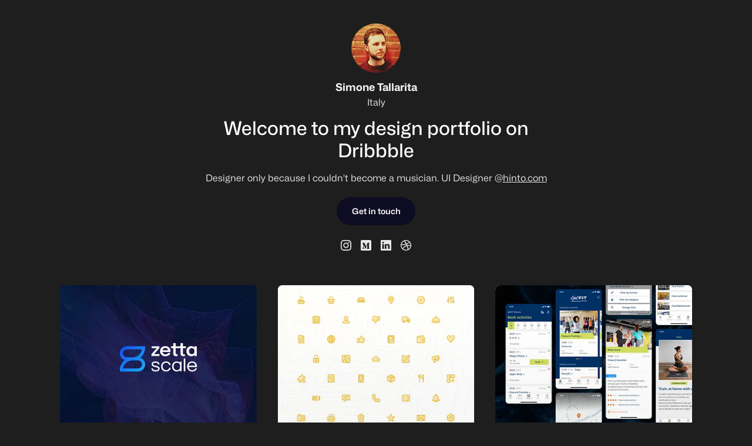

--- FILE ---
content_type: text/html; charset=utf-8
request_url: https://elmariachi.dribbble.com/
body_size: 16668
content:
<!DOCTYPE html>
<html lang="en">
<head>
<title>Simone Tallarita</title>
<meta charset="utf-8" />
<meta name="viewport" content="width=device-width, initial-scale=1.0, minimum-scale=1.0" />
<meta name="facebook-domain-verification" content="14yui0t6bj9n8uz4d48a2snpt3cvnz" />
<meta name="description" content="Designer only because I couldn’t become a musician.
UI Designer @https://www.hinto.com/" />
<meta property="og:description" content="Designer only because I couldn’t become a musician.
UI Designer @https://www.hinto.com/" />
<meta name="twitter:description" content="Designer only because I couldn’t become a musician.
UI Designer @https://www.hinto.com/" />
<meta property="og:type" content="profile" />
<meta property="og:title" content="Simone Tallarita" />
<meta name="twitter:title" content="Simone Tallarita" />
<meta property="og:site_name" content="Dribbble" />
<meta name="twitter:site" content="@dribbble" />
<meta name="twitter:domain" content="dribbble.com" />
<meta property="og:url" content="https://elmariachi.dribbble.com" />
<meta name="twitter:url" content="https://elmariachi.dribbble.com" />
<meta property="og:image" content="https://cdn.dribbble.com/userupload/36277456/file/original-362dc1ae21b451bc05caed3371840a00.png?resize=1600x1200" />
<meta property="og:image:secure_url" content="https://cdn.dribbble.com/userupload/36277456/file/original-362dc1ae21b451bc05caed3371840a00.png?resize=1600x1200" />
<meta property="og:image:alt" content="Dribbble shot titled &quot;Zetta Scale Technology - Logo&quot; by Simone Tallarita" />
<meta property="og:image:width" content="1600" />
<meta property="og:image:height" content="1200" />
<meta name="twitter:image" content="https://cdn.dribbble.com/userupload/36277456/file/original-362dc1ae21b451bc05caed3371840a00.png?resize=1600x1200" />
<meta name="twitter:image:alt" content="Dribbble shot titled &quot;Zetta Scale Technology - Logo&quot; by Simone Tallarita" />
<meta name="twitter:card" content="summary_large_image" />
<meta name="twitter:label1" content="Dribbbled by" />
<meta name="twitter:data1" content="@elmariachi" />
<meta name="csrf-param" content="authenticity_token" />
<meta name="csrf-token" content="ngKmCiyK0edOb_ypcxHnkt5E1sSYl_5ptKUwHNDgA-xThQL79GaEQD14Tg6d7pc6cCTNFdv_xbFzl0Rn7n4BOw" />

  <link href="https://cdn.dribbble.com/users/398390/avatars/mini/7e0e148eb5c8d2b07134e258bf469a3b.jpg?1671530368" rel="icon" />



  

<link rel="stylesheet" href="https://cdn.dribbble.com/assets/portfolio/portfolio-c7548ffd6e9c9a010a6211c605b8a0ad0ce019e412277936c64a224577b516dd.css" media="screen, projection" /><link rel="stylesheet" href="https://cdn.dribbble.com/assets/webfonts/mona-sans-dd527b864d2bd18fc910cf5b65786ef4089c79ac2f710c217096a2c0b4b75f69.css" />

<style>
  body {
    background: rgba(30, 30, 30, 1);
  }
</style></head>

<body class="mona-sans layout-1col dark">
  
  
<div class="ajax notice hide dismissible-notice">
  <h2></h2>

  <span class="notice-close">
    <img width="12" src="https://cdn.dribbble.com/assets/playbook/icon-x-alert-68ecc75b90340941239b10e20e7d30dbb7e770546539f68b116b77c4b00a030a.png" />
  </span>
</div>


  <div id="wrap" class="js-playbook-wrap" data-base-url="https://dribbble.com/">

    <div id="playbook">
      <div class="group">
        <div id="main" class="main-full">
          <div class="profile-head">

      <div class="masthead-profile-image  avatar">
    <img alt="Simone Tallarita" class="avatar  lazyload" srcset="[data-uri]" data-srcset="https://cdn.dribbble.com/users/398390/avatars/normal/7e0e148eb5c8d2b07134e258bf469a3b.jpg?1671530368&amp;resize=24x24 24w, https://cdn.dribbble.com/users/398390/avatars/normal/7e0e148eb5c8d2b07134e258bf469a3b.jpg?1671530368&amp;resize=32x32 32w, https://cdn.dribbble.com/users/398390/avatars/normal/7e0e148eb5c8d2b07134e258bf469a3b.jpg?1671530368&amp;resize=40x40 40w, https://cdn.dribbble.com/users/398390/avatars/normal/7e0e148eb5c8d2b07134e258bf469a3b.jpg?1671530368&amp;resize=48x48 48w, https://cdn.dribbble.com/users/398390/avatars/normal/7e0e148eb5c8d2b07134e258bf469a3b.jpg?1671530368&amp;resize=64x64 64w, https://cdn.dribbble.com/users/398390/avatars/normal/7e0e148eb5c8d2b07134e258bf469a3b.jpg?1671530368&amp;resize=80x80 80w, https://cdn.dribbble.com/users/398390/avatars/normal/7e0e148eb5c8d2b07134e258bf469a3b.jpg?1671530368&amp;resize=84x84 84w, https://cdn.dribbble.com/users/398390/avatars/normal/7e0e148eb5c8d2b07134e258bf469a3b.jpg?1671530368&amp;resize=96x96 96w, https://cdn.dribbble.com/users/398390/avatars/normal/7e0e148eb5c8d2b07134e258bf469a3b.jpg?1671530368&amp;resize=168x168 168w" data-src="https://cdn.dribbble.com/users/398390/avatars/normal/7e0e148eb5c8d2b07134e258bf469a3b.jpg?1671530368&amp;resize=24x24" data-sizes="auto" src="https://cdn.dribbble.com/users/398390/avatars/normal/7e0e148eb5c8d2b07134e258bf469a3b.jpg?1671530368&amp;resize=24x24" />
</div>

<h1 class="profile-name">
  Simone Tallarita
</h1>

  <p class="profile-location">
    Italy
  </p>

  <div class="profile-masthead-intro">
    <h2>Welcome to my design portfolio on Dribbble</h2>
  </div>

  <h3 class="profile-bio">Designer only because I couldn’t become a musician.
UI Designer @<a href="https://www.hinto.com/" rel="nofollow noreferrer">hinto.com</a></h3>


<ul class="profile-details">
    <li id="contact" class="playbook-contact-btn-container">
      <a class="btn2 btn2--medium" rel="tipsy" title="Send Simone Tallarita a message." aria-label="Send Simone Tallarita a message." href="https://dribbble.com/elmariachi#message">Get in touch</a>
    </li>

      <li id="instagram">
        <a class="elsewhere-instagram" rel="tipsy noreferrer nofollow" title="tallamariachi on Instagram" data-track-social="instagram" data-social-url="https://instagram.com/tallamariachi" data-owner-id="398390" target="_blank" href="https://instagram.com/tallamariachi">
          <svg xmlns="http://www.w3.org/2000/svg" viewBox="0 0 16 16" fill-rule="evenodd" clip-rule="evenodd" stroke-linejoin="round" stroke-miterlimit="1.414" role="img" aria-hidden="true" class="icon ">
  <path d="M8 0C5.827 0 5.555.01 4.702.048 3.85.088 3.27.222 2.76.42c-.526.204-.973.478-1.417.923-.445.444-.72.89-.923 1.417-.198.51-.333 1.09-.372 1.942C.008 5.555 0 5.827 0 8s.01 2.445.048 3.298c.04.852.174 1.433.372 1.942.204.526.478.973.923 1.417.444.445.89.72 1.417.923.51.198 1.09.333 1.942.372.853.04 1.125.048 3.298.048s2.445-.01 3.298-.048c.852-.04 1.433-.174 1.942-.372.526-.204.973-.478 1.417-.923.445-.444.72-.89.923-1.417.198-.51.333-1.09.372-1.942.04-.853.048-1.125.048-3.298s-.01-2.445-.048-3.298c-.04-.852-.174-1.433-.372-1.942-.204-.526-.478-.973-.923-1.417-.444-.445-.89-.72-1.417-.923-.51-.198-1.09-.333-1.942-.372C10.445.008 10.173 0 8 0zm0 1.44c2.136 0 2.39.01 3.233.048.78.036 1.203.166 1.485.276.374.145.64.318.92.598.28.28.453.546.598.92.11.282.24.705.276 1.485.038.844.047 1.097.047 3.233s-.01 2.39-.048 3.233c-.036.78-.166 1.203-.276 1.485-.145.374-.318.64-.598.92-.28.28-.546.453-.92.598-.282.11-.705.24-1.485.276-.844.038-1.097.047-3.233.047s-2.39-.01-3.233-.048c-.78-.036-1.203-.166-1.485-.276-.374-.145-.64-.318-.92-.598-.28-.28-.453-.546-.598-.92-.11-.282-.24-.705-.276-1.485C1.45 10.39 1.44 10.136 1.44 8s.01-2.39.048-3.233c.036-.78.166-1.203.276-1.485.145-.374.318-.64.598-.92.28-.28.546-.453.92-.598.282-.11.705-.24 1.485-.276C5.61 1.45 5.864 1.44 8 1.44zm0 2.452c-2.27 0-4.108 1.84-4.108 4.108 0 2.27 1.84 4.108 4.108 4.108 2.27 0 4.108-1.84 4.108-4.108 0-2.27-1.84-4.108-4.108-4.108zm0 6.775c-1.473 0-2.667-1.194-2.667-2.667 0-1.473 1.194-2.667 2.667-2.667 1.473 0 2.667 1.194 2.667 2.667 0 1.473-1.194 2.667-2.667 2.667zm5.23-6.937c0 .53-.43.96-.96.96s-.96-.43-.96-.96.43-.96.96-.96.96.43.96.96z" fill="currentColor"></path>
</svg>
</a>      </li>
      <li id="medium">
        <a class="elsewhere-medium" rel="tipsy noreferrer nofollow" title="tallavic on Medium" data-track-social="medium" data-social-url="https://medium.com/@tallavic" data-owner-id="398390" target="_blank" href="https://medium.com/@tallavic">
          <svg xmlns="http://www.w3.org/2000/svg" viewBox="0 0 18 18" fill="none" role="img" aria-hidden="true" class="icon ">
<g clip-path="url(#clip0)">
<path fill-rule="evenodd" clip-rule="evenodd" d="M15.8008 0C17.0146 0 18 0.98543 18 2.19916V15.8008C18 17.0146 17.0146 18 15.8008 18H2.19916C0.98543 18 0 17.0146 0 15.8008V2.19916C0 0.98543 0.985395 0 2.19916 0H15.8008V0ZM15.1152 4.82769H11.6173L9.12386 11.0477L6.28773 4.82769H2.61847V5.04035L3.80021 6.46393C3.91627 6.56849 3.97547 6.72209 3.95972 6.87744V12.4713C3.9941 12.6731 3.93054 12.8792 3.78844 13.0266L2.45897 14.6391V14.8517H6.22867V14.6391L4.8992 13.0266C4.75601 12.8795 4.68847 12.6747 4.71604 12.4713V7.63355L8.02491 14.8517H8.40895L11.251 7.63355V13.3869C11.251 13.5404 11.251 13.57 11.1505 13.6704L10.1283 14.6628V14.8754H15.0915V14.6628L14.1048 13.694C14.0177 13.6277 13.9745 13.5185 13.9925 13.4105V6.29265C13.9745 6.18462 14.0177 6.07546 14.1048 6.00908L15.1152 5.04035V4.82769V4.82769Z" fill="currentColor"></path>
</g>
</svg>
</a>      </li>
      <li id="linkedin">
        <a class="elsewhere-linkedin" rel="tipsy noreferrer nofollow" title="elmariachi on LinkedIn" data-track-social="linkedin" data-social-url="https://www.linkedin.com/in/elmariachi" data-owner-id="398390" target="_blank" href="https://www.linkedin.com/in/elmariachi">
          <svg xmlns="http://www.w3.org/2000/svg" viewBox="0 0 18 18" fill="none" role="img" aria-hidden="true" class="icon ">
<g clip-path="url(#clip0)">
<path d="M16.6707 0H1.32996C0.595385 0 0 0.577223 0 1.28966V16.7098C0 17.4223 0.595595 18 1.32996 18H16.6707C17.4051 18 17.9998 17.4219 17.9998 16.7098V1.28966C17.9998 0.577432 17.4051 0 16.6707 0ZM5.45702 15.0672H2.73738V6.94044H5.45702V15.0672ZM4.09748 5.83019H4.07919C3.16717 5.83019 2.57597 5.20647 2.57597 4.42561C2.57597 3.62902 3.18454 3.02221 4.11463 3.02221C5.04481 3.02221 5.61697 3.62885 5.63505 4.42561C5.63505 5.20664 5.04502 5.83019 4.09748 5.83019ZM15.2605 15.0672H12.5418V10.7191C12.5418 9.62656 12.1478 8.88106 11.1646 8.88106C10.4125 8.88106 9.966 9.38401 9.76994 9.86958C9.69729 10.043 9.67929 10.2856 9.67929 10.5278V15.0671H6.96103C6.96103 15.0671 6.99661 7.70251 6.96103 6.94032H9.67971V8.09246C10.0406 7.53884 10.6856 6.74911 12.1293 6.74911C13.9188 6.74911 15.2605 7.90996 15.2605 10.4073V15.0672ZM9.66214 8.11828C9.66678 8.11067 9.67327 8.1015 9.67971 8.09259V8.11828H9.66214Z" fill="currentColor"></path>
</g>
</svg>
</a>      </li>


    <li id="dribbble">
      <a class="elsewhere-dribbble" rel="tipsy noreferrer" title="Simone Tallarita on Dribbble" href="https://dribbble.com/elmariachi">
        <svg xmlns="http://www.w3.org/2000/svg" viewBox="0 0 18 18" fill="none" role="img" aria-hidden="true" class="icon ">
<path fill-rule="evenodd" clip-rule="evenodd" d="M9 0C4.03146 0 0 4.03146 0 9C0 13.9685 4.03146 18 9 18C13.9588 18 18 13.9685 18 9C18 4.03146 13.9588 0 9 0ZM14.9447 4.14859C16.0184 5.45661 16.6627 7.12582 16.6822 8.93167C16.4284 8.88286 13.8905 8.36552 11.333 8.68763C11.2744 8.56075 11.2256 8.42407 11.167 8.28742C11.0109 7.91649 10.8351 7.53579 10.6594 7.17462C13.4902 6.02278 14.7787 4.36334 14.9447 4.14859ZM9 1.32755C10.9523 1.32755 12.7386 2.05965 14.0954 3.2603C13.9588 3.45553 12.7972 5.0076 10.064 6.03254C8.80477 3.71909 7.40889 1.82538 7.19415 1.53254C7.77006 1.39588 8.37527 1.32755 9 1.32755ZM5.72994 2.04989C5.93492 2.32321 7.30152 4.22669 8.58026 6.49132C4.98807 7.44793 1.81562 7.42842 1.47397 7.42842C1.97179 5.04664 3.58243 3.06508 5.72994 2.04989ZM1.30803 9.00976C1.30803 8.93167 1.30803 8.85359 1.30803 8.77549C1.63991 8.78524 5.36877 8.83406 9.20498 7.68222C9.4295 8.11172 9.63448 8.55097 9.82971 8.99024C9.7321 9.01953 9.62473 9.04882 9.52711 9.07808C5.564 10.3568 3.45553 13.8514 3.27983 14.1443C2.05965 12.7874 1.30803 10.9816 1.30803 9.00976ZM9 16.692C7.22344 16.692 5.58351 16.0868 4.28524 15.0716C4.42192 14.7885 5.98374 11.782 10.3178 10.269C10.3373 10.2592 10.3471 10.2592 10.3666 10.2495C11.4501 13.051 11.8894 15.4035 12.0065 16.077C11.0792 16.4772 10.064 16.692 9 16.692ZM13.2853 15.3742C13.2072 14.9056 12.7972 12.6605 11.7918 9.89806C14.2028 9.51736 16.3113 10.1421 16.5748 10.2299C16.2429 12.3677 15.013 14.2126 13.2853 15.3742Z" fill="currentColor"></path>
</svg>
</a>    </li>
</ul>


</div>

          

<ol class="js-thumbnail-grid shots-grid group dribbbles  container-fluid">
    
<li
  id="screenshot-17871889" data-thumbnail-id="17871889"
  class="shot-thumbnail js-thumbnail shot-thumbnail-container    "
  data-ad-data=""
  data-boost-id=""
  data-is-boost-fallback=""
  data-request-source=""
  data-track-location="Shot"
>
  

<div class="js-thumbnail-base shot-thumbnail-base disabled-shot-section dribbble-shot dribbble "
>
      <figure
    style="background-color: #02030F"
  class="js-thumbnail-placeholder shot-thumbnail-placeholder"
>
  <noscript>
    <img src="https://cdn.dribbble.com/userupload/36277456/file/original-362dc1ae21b451bc05caed3371840a00.png?resize=400x0" alt="Zetta Scale Technology - Logo blue brand brand identity branding identity logo speed technology vector">
  </noscript>
    <img alt="Zetta Scale Technology - Logo blue brand brand identity branding identity logo speed technology vector" fetchpriority="auto" data-srcset="https://cdn.dribbble.com/userupload/36277456/file/original-362dc1ae21b451bc05caed3371840a00.png?format=webp&amp;resize=320x240&amp;vertical=center 320w, https://cdn.dribbble.com/userupload/36277456/file/original-362dc1ae21b451bc05caed3371840a00.png?format=webp&amp;resize=400x300&amp;vertical=center 400w, https://cdn.dribbble.com/userupload/36277456/file/original-362dc1ae21b451bc05caed3371840a00.png?format=webp&amp;resize=450x338&amp;vertical=center 450w, https://cdn.dribbble.com/userupload/36277456/file/original-362dc1ae21b451bc05caed3371840a00.png?format=webp&amp;resize=640x480&amp;vertical=center 640w, https://cdn.dribbble.com/userupload/36277456/file/original-362dc1ae21b451bc05caed3371840a00.png?format=webp&amp;resize=700x525&amp;vertical=center 700w, https://cdn.dribbble.com/userupload/36277456/file/original-362dc1ae21b451bc05caed3371840a00.png?format=webp&amp;resize=800x600&amp;vertical=center 800w, https://cdn.dribbble.com/userupload/36277456/file/original-362dc1ae21b451bc05caed3371840a00.png?format=webp&amp;resize=840x630&amp;vertical=center 840w, https://cdn.dribbble.com/userupload/36277456/file/original-362dc1ae21b451bc05caed3371840a00.png?format=webp&amp;resize=1000x750&amp;vertical=center 1000w, https://cdn.dribbble.com/userupload/36277456/file/original-362dc1ae21b451bc05caed3371840a00.png?format=webp&amp;resize=1200x900&amp;vertical=center 1200w" data-src="https://cdn.dribbble.com/userupload/36277456/file/original-362dc1ae21b451bc05caed3371840a00.png?format=webp&amp;resize=400x300&amp;vertical=center" data-sizes="auto" class=" lazyload" src="[data-uri]" />
</figure>


    <div class="shot-thumbnail-extras">
      
    </div>

      <a class="shot-thumbnail-link dribbble-link js-shot-link" data-shot-thumbnail-link="17871889" href="https://dribbble.com/shots/17871889-Zetta-Scale-Technology-Logo">
        <span class="accessibility-text">View Zetta Scale Technology - Logo</span>
</a>
</div>




</li>

  
<li
  id="screenshot-17811971" data-thumbnail-id="17811971"
  class="shot-thumbnail js-thumbnail shot-thumbnail-container    "
  data-ad-data=""
  data-boost-id=""
  data-is-boost-fallback=""
  data-request-source=""
  data-track-location="Shot"
>
  

<div class="js-thumbnail-base shot-thumbnail-base disabled-shot-section dribbble-shot dribbble "
>
      <figure
    style="background-color: #FFFDF8"
  class="js-thumbnail-placeholder shot-thumbnail-placeholder"
>
  <noscript>
    <img src="https://cdn.dribbble.com/userupload/36148681/file/original-7e00821cfa430d3eba5bbf52287d32c1.jpg?resize=400x0" alt="Duotone Icons duotone flat icon icon pack icons pixel precise sketch vector yellow">
  </noscript>
    <img alt="Duotone Icons duotone flat icon icon pack icons pixel precise sketch vector yellow" fetchpriority="auto" data-srcset="https://cdn.dribbble.com/userupload/36148681/file/original-7e00821cfa430d3eba5bbf52287d32c1.jpg?format=webp&amp;resize=320x240&amp;vertical=center 320w, https://cdn.dribbble.com/userupload/36148681/file/original-7e00821cfa430d3eba5bbf52287d32c1.jpg?format=webp&amp;resize=400x300&amp;vertical=center 400w, https://cdn.dribbble.com/userupload/36148681/file/original-7e00821cfa430d3eba5bbf52287d32c1.jpg?format=webp&amp;resize=450x338&amp;vertical=center 450w, https://cdn.dribbble.com/userupload/36148681/file/original-7e00821cfa430d3eba5bbf52287d32c1.jpg?format=webp&amp;resize=640x480&amp;vertical=center 640w, https://cdn.dribbble.com/userupload/36148681/file/original-7e00821cfa430d3eba5bbf52287d32c1.jpg?format=webp&amp;resize=700x525&amp;vertical=center 700w, https://cdn.dribbble.com/userupload/36148681/file/original-7e00821cfa430d3eba5bbf52287d32c1.jpg?format=webp&amp;resize=800x600&amp;vertical=center 800w, https://cdn.dribbble.com/userupload/36148681/file/original-7e00821cfa430d3eba5bbf52287d32c1.jpg?format=webp&amp;resize=840x630&amp;vertical=center 840w, https://cdn.dribbble.com/userupload/36148681/file/original-7e00821cfa430d3eba5bbf52287d32c1.jpg?format=webp&amp;resize=1000x750&amp;vertical=center 1000w, https://cdn.dribbble.com/userupload/36148681/file/original-7e00821cfa430d3eba5bbf52287d32c1.jpg?format=webp&amp;resize=1200x900&amp;vertical=center 1200w" data-src="https://cdn.dribbble.com/userupload/36148681/file/original-7e00821cfa430d3eba5bbf52287d32c1.jpg?format=webp&amp;resize=400x300&amp;vertical=center" data-sizes="auto" class=" lazyload" src="[data-uri]" />
</figure>


    <div class="shot-thumbnail-extras">
      
    </div>

      <a class="shot-thumbnail-link dribbble-link js-shot-link" data-shot-thumbnail-link="17811971" href="https://dribbble.com/shots/17811971-Duotone-Icons">
        <span class="accessibility-text">View Duotone Icons</span>
</a>
</div>




</li>

  
<li
  id="screenshot-15454521" data-thumbnail-id="15454521"
  class="shot-thumbnail js-thumbnail shot-thumbnail-container    "
  data-ad-data=""
  data-boost-id=""
  data-is-boost-fallback=""
  data-request-source=""
  data-track-location="Shot"
>
  

<div class="js-thumbnail-base shot-thumbnail-base disabled-shot-section dribbble-shot dribbble "
>
      <figure
    style="background-color: #F4F4F4"
  class="js-thumbnail-placeholder shot-thumbnail-placeholder"
>
  <noscript>
    <img src="https://cdn.dribbble.com/userupload/31317034/file/original-d7ed0646d8029f831319aeb20bcf2652.png?resize=400x0" alt="Gym App booking app calendar app gym app images mobile app mobile app design ui design ux design">
  </noscript>
    <img alt="Gym App booking app calendar app gym app images mobile app mobile app design ui design ux design" fetchpriority="auto" data-srcset="https://cdn.dribbble.com/userupload/31317034/file/original-d7ed0646d8029f831319aeb20bcf2652.png?format=webp&amp;resize=320x240&amp;vertical=center 320w, https://cdn.dribbble.com/userupload/31317034/file/original-d7ed0646d8029f831319aeb20bcf2652.png?format=webp&amp;resize=400x300&amp;vertical=center 400w, https://cdn.dribbble.com/userupload/31317034/file/original-d7ed0646d8029f831319aeb20bcf2652.png?format=webp&amp;resize=450x338&amp;vertical=center 450w, https://cdn.dribbble.com/userupload/31317034/file/original-d7ed0646d8029f831319aeb20bcf2652.png?format=webp&amp;resize=640x480&amp;vertical=center 640w, https://cdn.dribbble.com/userupload/31317034/file/original-d7ed0646d8029f831319aeb20bcf2652.png?format=webp&amp;resize=700x525&amp;vertical=center 700w, https://cdn.dribbble.com/userupload/31317034/file/original-d7ed0646d8029f831319aeb20bcf2652.png?format=webp&amp;resize=800x600&amp;vertical=center 800w, https://cdn.dribbble.com/userupload/31317034/file/original-d7ed0646d8029f831319aeb20bcf2652.png?format=webp&amp;resize=840x630&amp;vertical=center 840w, https://cdn.dribbble.com/userupload/31317034/file/original-d7ed0646d8029f831319aeb20bcf2652.png?format=webp&amp;resize=1000x750&amp;vertical=center 1000w, https://cdn.dribbble.com/userupload/31317034/file/original-d7ed0646d8029f831319aeb20bcf2652.png?format=webp&amp;resize=1200x900&amp;vertical=center 1200w" data-src="https://cdn.dribbble.com/userupload/31317034/file/original-d7ed0646d8029f831319aeb20bcf2652.png?format=webp&amp;resize=400x300&amp;vertical=center" data-sizes="auto" class=" lazyload" src="[data-uri]" />
</figure>


    <div class="shot-thumbnail-extras">
      
    </div>

      <a class="shot-thumbnail-link dribbble-link js-shot-link" data-shot-thumbnail-link="15454521" href="https://dribbble.com/shots/15454521-Gym-App">
        <span class="accessibility-text">View Gym App</span>
</a>
</div>




</li>

  
<li
  id="screenshot-15454500" data-thumbnail-id="15454500"
  class="shot-thumbnail js-thumbnail shot-thumbnail-container    "
  data-ad-data=""
  data-boost-id=""
  data-is-boost-fallback=""
  data-request-source=""
  data-track-location="Shot"
>
  

<div class="js-thumbnail-base shot-thumbnail-base disabled-shot-section dribbble-shot dribbble "
>
      <figure
    style="background-color: #040404"
  class="js-thumbnail-placeholder shot-thumbnail-placeholder"
>
  <noscript>
    <img src="https://cdn.dribbble.com/userupload/31316962/file/original-3afb9916ddc25a171cbf363a6151441e.png?resize=400x0" alt="Timesheet dark theme dashboard desktop app light theme minimal timesheet ui design ux design">
  </noscript>
    <img alt="Timesheet dark theme dashboard desktop app light theme minimal timesheet ui design ux design" fetchpriority="auto" data-srcset="https://cdn.dribbble.com/userupload/31316962/file/original-3afb9916ddc25a171cbf363a6151441e.png?format=webp&amp;resize=320x240&amp;vertical=center 320w, https://cdn.dribbble.com/userupload/31316962/file/original-3afb9916ddc25a171cbf363a6151441e.png?format=webp&amp;resize=400x300&amp;vertical=center 400w, https://cdn.dribbble.com/userupload/31316962/file/original-3afb9916ddc25a171cbf363a6151441e.png?format=webp&amp;resize=450x338&amp;vertical=center 450w, https://cdn.dribbble.com/userupload/31316962/file/original-3afb9916ddc25a171cbf363a6151441e.png?format=webp&amp;resize=640x480&amp;vertical=center 640w, https://cdn.dribbble.com/userupload/31316962/file/original-3afb9916ddc25a171cbf363a6151441e.png?format=webp&amp;resize=700x525&amp;vertical=center 700w, https://cdn.dribbble.com/userupload/31316962/file/original-3afb9916ddc25a171cbf363a6151441e.png?format=webp&amp;resize=800x600&amp;vertical=center 800w, https://cdn.dribbble.com/userupload/31316962/file/original-3afb9916ddc25a171cbf363a6151441e.png?format=webp&amp;resize=840x630&amp;vertical=center 840w, https://cdn.dribbble.com/userupload/31316962/file/original-3afb9916ddc25a171cbf363a6151441e.png?format=webp&amp;resize=1000x750&amp;vertical=center 1000w, https://cdn.dribbble.com/userupload/31316962/file/original-3afb9916ddc25a171cbf363a6151441e.png?format=webp&amp;resize=1200x900&amp;vertical=center 1200w" data-src="https://cdn.dribbble.com/userupload/31316962/file/original-3afb9916ddc25a171cbf363a6151441e.png?format=webp&amp;resize=400x300&amp;vertical=center" data-sizes="auto" class=" lazyload" src="[data-uri]" />
</figure>


    <div class="shot-thumbnail-extras">
      
    </div>

      <a class="shot-thumbnail-link dribbble-link js-shot-link" data-shot-thumbnail-link="15454500" href="https://dribbble.com/shots/15454500-Timesheet">
        <span class="accessibility-text">View Timesheet</span>
</a>
</div>




</li>

  
<li
  id="screenshot-15454486" data-thumbnail-id="15454486"
  class="shot-thumbnail js-thumbnail shot-thumbnail-container    "
  data-ad-data=""
  data-boost-id=""
  data-is-boost-fallback=""
  data-request-source=""
  data-track-location="Shot"
>
  

<div class="js-thumbnail-base shot-thumbnail-base disabled-shot-section dribbble-shot dribbble "
>
      <figure
    style="background-color: #F1F1F2"
  class="js-thumbnail-placeholder shot-thumbnail-placeholder"
>
  <noscript>
    <img src="https://cdn.dribbble.com/userupload/31316843/file/original-07edebe4c3601fd94e00388faa4fbe6d.png?resize=400x0" alt="Movie App Concept cinema light theme mobile app movie app portraits shadows ui design vibrant colors">
  </noscript>
    <img alt="Movie App Concept cinema light theme mobile app movie app portraits shadows ui design vibrant colors" fetchpriority="auto" data-srcset="https://cdn.dribbble.com/userupload/31316843/file/original-07edebe4c3601fd94e00388faa4fbe6d.png?format=webp&amp;resize=320x240&amp;vertical=center 320w, https://cdn.dribbble.com/userupload/31316843/file/original-07edebe4c3601fd94e00388faa4fbe6d.png?format=webp&amp;resize=400x300&amp;vertical=center 400w, https://cdn.dribbble.com/userupload/31316843/file/original-07edebe4c3601fd94e00388faa4fbe6d.png?format=webp&amp;resize=450x338&amp;vertical=center 450w, https://cdn.dribbble.com/userupload/31316843/file/original-07edebe4c3601fd94e00388faa4fbe6d.png?format=webp&amp;resize=640x480&amp;vertical=center 640w, https://cdn.dribbble.com/userupload/31316843/file/original-07edebe4c3601fd94e00388faa4fbe6d.png?format=webp&amp;resize=700x525&amp;vertical=center 700w, https://cdn.dribbble.com/userupload/31316843/file/original-07edebe4c3601fd94e00388faa4fbe6d.png?format=webp&amp;resize=800x600&amp;vertical=center 800w, https://cdn.dribbble.com/userupload/31316843/file/original-07edebe4c3601fd94e00388faa4fbe6d.png?format=webp&amp;resize=840x630&amp;vertical=center 840w, https://cdn.dribbble.com/userupload/31316843/file/original-07edebe4c3601fd94e00388faa4fbe6d.png?format=webp&amp;resize=1000x750&amp;vertical=center 1000w, https://cdn.dribbble.com/userupload/31316843/file/original-07edebe4c3601fd94e00388faa4fbe6d.png?format=webp&amp;resize=1200x900&amp;vertical=center 1200w" data-src="https://cdn.dribbble.com/userupload/31316843/file/original-07edebe4c3601fd94e00388faa4fbe6d.png?format=webp&amp;resize=400x300&amp;vertical=center" data-sizes="auto" class=" lazyload" src="[data-uri]" />
</figure>


    <div class="shot-thumbnail-extras">
      
    </div>

      <a class="shot-thumbnail-link dribbble-link js-shot-link" data-shot-thumbnail-link="15454486" href="https://dribbble.com/shots/15454486-Movie-App-Concept">
        <span class="accessibility-text">View Movie App Concept</span>
</a>
</div>




</li>

  
<li
  id="screenshot-15454464" data-thumbnail-id="15454464"
  class="shot-thumbnail js-thumbnail shot-thumbnail-container    "
  data-ad-data=""
  data-boost-id=""
  data-is-boost-fallback=""
  data-request-source=""
  data-track-location="Shot"
>
  

<div class="js-thumbnail-base shot-thumbnail-base disabled-shot-section dribbble-shot dribbble "
>
      <figure
    style="background-color: #090F18"
  class="js-thumbnail-placeholder shot-thumbnail-placeholder"
>
  <noscript>
    <img src="https://cdn.dribbble.com/userupload/31316868/file/original-47181f40209239b669097508a0594095.jpg?resize=400x0" alt="Lakes Capital Partners - Single Page Website flat minimal simplicity single page website ui design">
  </noscript>
    <img alt="Lakes Capital Partners - Single Page Website flat minimal simplicity single page website ui design" fetchpriority="auto" data-srcset="https://cdn.dribbble.com/userupload/31316868/file/original-47181f40209239b669097508a0594095.jpg?format=webp&amp;resize=320x240&amp;vertical=center 320w, https://cdn.dribbble.com/userupload/31316868/file/original-47181f40209239b669097508a0594095.jpg?format=webp&amp;resize=400x300&amp;vertical=center 400w, https://cdn.dribbble.com/userupload/31316868/file/original-47181f40209239b669097508a0594095.jpg?format=webp&amp;resize=450x338&amp;vertical=center 450w, https://cdn.dribbble.com/userupload/31316868/file/original-47181f40209239b669097508a0594095.jpg?format=webp&amp;resize=640x480&amp;vertical=center 640w, https://cdn.dribbble.com/userupload/31316868/file/original-47181f40209239b669097508a0594095.jpg?format=webp&amp;resize=700x525&amp;vertical=center 700w, https://cdn.dribbble.com/userupload/31316868/file/original-47181f40209239b669097508a0594095.jpg?format=webp&amp;resize=800x600&amp;vertical=center 800w, https://cdn.dribbble.com/userupload/31316868/file/original-47181f40209239b669097508a0594095.jpg?format=webp&amp;resize=840x630&amp;vertical=center 840w, https://cdn.dribbble.com/userupload/31316868/file/original-47181f40209239b669097508a0594095.jpg?format=webp&amp;resize=1000x750&amp;vertical=center 1000w, https://cdn.dribbble.com/userupload/31316868/file/original-47181f40209239b669097508a0594095.jpg?format=webp&amp;resize=1200x900&amp;vertical=center 1200w" data-src="https://cdn.dribbble.com/userupload/31316868/file/original-47181f40209239b669097508a0594095.jpg?format=webp&amp;resize=400x300&amp;vertical=center" data-sizes="auto" class=" lazyload" src="[data-uri]" />
</figure>


    <div class="shot-thumbnail-extras">
      
    </div>

      <a class="shot-thumbnail-link dribbble-link js-shot-link" data-shot-thumbnail-link="15454464" href="https://dribbble.com/shots/15454464-Lakes-Capital-Partners-Single-Page-Website">
        <span class="accessibility-text">View Lakes Capital Partners - Single Page Website</span>
</a>
</div>




</li>

  
<li
  id="screenshot-15454435" data-thumbnail-id="15454435"
  class="shot-thumbnail js-thumbnail shot-thumbnail-container    "
  data-ad-data=""
  data-boost-id=""
  data-is-boost-fallback=""
  data-request-source=""
  data-track-location="Shot"
>
  

<div class="js-thumbnail-base shot-thumbnail-base disabled-shot-section dribbble-shot dribbble "
>
      <figure
    style="background-color: #EDEDF1"
  class="js-thumbnail-placeholder shot-thumbnail-placeholder"
>
  <noscript>
    <img src="https://cdn.dribbble.com/userupload/31316731/file/original-dae952f161173ba898eb5018acc6de2c.png?resize=400x0" alt="Pet App Concept cat designflows dog flat design map mobile app mobile ui pets ui design ux design">
  </noscript>
    <img alt="Pet App Concept cat designflows dog flat design map mobile app mobile ui pets ui design ux design" fetchpriority="auto" data-srcset="https://cdn.dribbble.com/userupload/31316731/file/original-dae952f161173ba898eb5018acc6de2c.png?format=webp&amp;resize=320x240&amp;vertical=center 320w, https://cdn.dribbble.com/userupload/31316731/file/original-dae952f161173ba898eb5018acc6de2c.png?format=webp&amp;resize=400x300&amp;vertical=center 400w, https://cdn.dribbble.com/userupload/31316731/file/original-dae952f161173ba898eb5018acc6de2c.png?format=webp&amp;resize=450x338&amp;vertical=center 450w, https://cdn.dribbble.com/userupload/31316731/file/original-dae952f161173ba898eb5018acc6de2c.png?format=webp&amp;resize=640x480&amp;vertical=center 640w, https://cdn.dribbble.com/userupload/31316731/file/original-dae952f161173ba898eb5018acc6de2c.png?format=webp&amp;resize=700x525&amp;vertical=center 700w, https://cdn.dribbble.com/userupload/31316731/file/original-dae952f161173ba898eb5018acc6de2c.png?format=webp&amp;resize=800x600&amp;vertical=center 800w, https://cdn.dribbble.com/userupload/31316731/file/original-dae952f161173ba898eb5018acc6de2c.png?format=webp&amp;resize=840x630&amp;vertical=center 840w, https://cdn.dribbble.com/userupload/31316731/file/original-dae952f161173ba898eb5018acc6de2c.png?format=webp&amp;resize=1000x750&amp;vertical=center 1000w, https://cdn.dribbble.com/userupload/31316731/file/original-dae952f161173ba898eb5018acc6de2c.png?format=webp&amp;resize=1200x900&amp;vertical=center 1200w" data-src="https://cdn.dribbble.com/userupload/31316731/file/original-dae952f161173ba898eb5018acc6de2c.png?format=webp&amp;resize=400x300&amp;vertical=center" data-sizes="auto" class=" lazyload" src="[data-uri]" />
</figure>


    <div class="shot-thumbnail-extras">
      
    </div>

      <a class="shot-thumbnail-link dribbble-link js-shot-link" data-shot-thumbnail-link="15454435" href="https://dribbble.com/shots/15454435-Pet-App-Concept">
        <span class="accessibility-text">View Pet App Concept</span>
</a>
</div>




</li>

  
<li
  id="screenshot-15454420" data-thumbnail-id="15454420"
  class="shot-thumbnail js-thumbnail shot-thumbnail-container    "
  data-ad-data=""
  data-boost-id=""
  data-is-boost-fallback=""
  data-request-source=""
  data-track-location="Shot"
>
  

<div class="js-thumbnail-base shot-thumbnail-base disabled-shot-section dribbble-shot dribbble "
>
      <figure
    style="background-color: #020615"
  class="js-thumbnail-placeholder shot-thumbnail-placeholder"
>
  <noscript>
    <img src="https://cdn.dribbble.com/userupload/31316689/file/original-c87721c85ae50a44e1018ce6cca3d71c.jpg?resize=400x0" alt="Influencer Campaign data flat icons influencer marketing ui design vector vibrant colors">
  </noscript>
    <img alt="Influencer Campaign data flat icons influencer marketing ui design vector vibrant colors" fetchpriority="auto" data-srcset="https://cdn.dribbble.com/userupload/31316689/file/original-c87721c85ae50a44e1018ce6cca3d71c.jpg?format=webp&amp;resize=320x240&amp;vertical=center 320w, https://cdn.dribbble.com/userupload/31316689/file/original-c87721c85ae50a44e1018ce6cca3d71c.jpg?format=webp&amp;resize=400x300&amp;vertical=center 400w, https://cdn.dribbble.com/userupload/31316689/file/original-c87721c85ae50a44e1018ce6cca3d71c.jpg?format=webp&amp;resize=450x338&amp;vertical=center 450w, https://cdn.dribbble.com/userupload/31316689/file/original-c87721c85ae50a44e1018ce6cca3d71c.jpg?format=webp&amp;resize=640x480&amp;vertical=center 640w, https://cdn.dribbble.com/userupload/31316689/file/original-c87721c85ae50a44e1018ce6cca3d71c.jpg?format=webp&amp;resize=700x525&amp;vertical=center 700w, https://cdn.dribbble.com/userupload/31316689/file/original-c87721c85ae50a44e1018ce6cca3d71c.jpg?format=webp&amp;resize=800x600&amp;vertical=center 800w, https://cdn.dribbble.com/userupload/31316689/file/original-c87721c85ae50a44e1018ce6cca3d71c.jpg?format=webp&amp;resize=840x630&amp;vertical=center 840w, https://cdn.dribbble.com/userupload/31316689/file/original-c87721c85ae50a44e1018ce6cca3d71c.jpg?format=webp&amp;resize=1000x750&amp;vertical=center 1000w, https://cdn.dribbble.com/userupload/31316689/file/original-c87721c85ae50a44e1018ce6cca3d71c.jpg?format=webp&amp;resize=1200x900&amp;vertical=center 1200w" data-src="https://cdn.dribbble.com/userupload/31316689/file/original-c87721c85ae50a44e1018ce6cca3d71c.jpg?format=webp&amp;resize=400x300&amp;vertical=center" data-sizes="auto" class=" lazyload" src="[data-uri]" />
</figure>


    <div class="shot-thumbnail-extras">
      
    </div>

      <a class="shot-thumbnail-link dribbble-link js-shot-link" data-shot-thumbnail-link="15454420" href="https://dribbble.com/shots/15454420-Influencer-Campaign">
        <span class="accessibility-text">View Influencer Campaign</span>
</a>
</div>




</li>

  
<li
  id="screenshot-9516720" data-thumbnail-id="9516720"
  class="shot-thumbnail js-thumbnail shot-thumbnail-container    "
  data-ad-data=""
  data-boost-id=""
  data-is-boost-fallback=""
  data-request-source=""
  data-track-location="Shot"
>
  

<div class="js-thumbnail-base shot-thumbnail-base disabled-shot-section dribbble-shot dribbble "
>
      <figure
    style="background-color: #080A16"
  class="js-thumbnail-placeholder shot-thumbnail-placeholder"
>
  <noscript>
    <img src="https://cdn.dribbble.com/userupload/25803833/file/original-d3f6b47768c1c1292873a360aaf43a87.png?resize=400x0" alt="Sport Widgets basket design flat modern soccer sport tables teams ui volley widget">
  </noscript>
    <img alt="Sport Widgets basket design flat modern soccer sport tables teams ui volley widget" fetchpriority="auto" data-srcset="https://cdn.dribbble.com/userupload/25803833/file/original-d3f6b47768c1c1292873a360aaf43a87.png?format=webp&amp;resize=320x240&amp;vertical=center 320w, https://cdn.dribbble.com/userupload/25803833/file/original-d3f6b47768c1c1292873a360aaf43a87.png?format=webp&amp;resize=400x300&amp;vertical=center 400w, https://cdn.dribbble.com/userupload/25803833/file/original-d3f6b47768c1c1292873a360aaf43a87.png?format=webp&amp;resize=450x338&amp;vertical=center 450w, https://cdn.dribbble.com/userupload/25803833/file/original-d3f6b47768c1c1292873a360aaf43a87.png?format=webp&amp;resize=640x480&amp;vertical=center 640w, https://cdn.dribbble.com/userupload/25803833/file/original-d3f6b47768c1c1292873a360aaf43a87.png?format=webp&amp;resize=700x525&amp;vertical=center 700w, https://cdn.dribbble.com/userupload/25803833/file/original-d3f6b47768c1c1292873a360aaf43a87.png?format=webp&amp;resize=800x600&amp;vertical=center 800w, https://cdn.dribbble.com/userupload/25803833/file/original-d3f6b47768c1c1292873a360aaf43a87.png?format=webp&amp;resize=840x630&amp;vertical=center 840w, https://cdn.dribbble.com/userupload/25803833/file/original-d3f6b47768c1c1292873a360aaf43a87.png?format=webp&amp;resize=1000x750&amp;vertical=center 1000w, https://cdn.dribbble.com/userupload/25803833/file/original-d3f6b47768c1c1292873a360aaf43a87.png?format=webp&amp;resize=1200x900&amp;vertical=center 1200w" data-src="https://cdn.dribbble.com/userupload/25803833/file/original-d3f6b47768c1c1292873a360aaf43a87.png?format=webp&amp;resize=400x300&amp;vertical=center" data-sizes="auto" class=" lazyload" src="[data-uri]" />
</figure>


    <div class="shot-thumbnail-extras">
      
    </div>

      <a class="shot-thumbnail-link dribbble-link js-shot-link" data-shot-thumbnail-link="9516720" href="https://dribbble.com/shots/9516720-Sport-Widgets">
        <span class="accessibility-text">View Sport Widgets</span>
</a>
</div>




</li>

  
<li
  id="screenshot-8559946" data-thumbnail-id="8559946"
  class="shot-thumbnail js-thumbnail shot-thumbnail-container    "
  data-ad-data=""
  data-boost-id=""
  data-is-boost-fallback=""
  data-request-source=""
  data-track-location="Shot"
>
  

<div class="js-thumbnail-base shot-thumbnail-base disabled-shot-section dribbble-shot dribbble "
>
      <figure
    style="background-color: #2000D0"
  class="js-thumbnail-placeholder shot-thumbnail-placeholder"
>
  <noscript>
    <img src="https://cdn.dribbble.com/userupload/25422171/file/original-64e0002a76c281c071bfa779e086ee5a.jpg?resize=400x0" alt="IDA Website big font big picture design flat influencer marketing ui ux ui design ux design vector vibrant colors website">
  </noscript>
    <img alt="IDA Website big font big picture design flat influencer marketing ui ux ui design ux design vector vibrant colors website" fetchpriority="auto" data-srcset="https://cdn.dribbble.com/userupload/25422171/file/original-64e0002a76c281c071bfa779e086ee5a.jpg?format=webp&amp;resize=320x240&amp;vertical=center 320w, https://cdn.dribbble.com/userupload/25422171/file/original-64e0002a76c281c071bfa779e086ee5a.jpg?format=webp&amp;resize=400x300&amp;vertical=center 400w, https://cdn.dribbble.com/userupload/25422171/file/original-64e0002a76c281c071bfa779e086ee5a.jpg?format=webp&amp;resize=450x338&amp;vertical=center 450w, https://cdn.dribbble.com/userupload/25422171/file/original-64e0002a76c281c071bfa779e086ee5a.jpg?format=webp&amp;resize=640x480&amp;vertical=center 640w, https://cdn.dribbble.com/userupload/25422171/file/original-64e0002a76c281c071bfa779e086ee5a.jpg?format=webp&amp;resize=700x525&amp;vertical=center 700w, https://cdn.dribbble.com/userupload/25422171/file/original-64e0002a76c281c071bfa779e086ee5a.jpg?format=webp&amp;resize=800x600&amp;vertical=center 800w, https://cdn.dribbble.com/userupload/25422171/file/original-64e0002a76c281c071bfa779e086ee5a.jpg?format=webp&amp;resize=840x630&amp;vertical=center 840w, https://cdn.dribbble.com/userupload/25422171/file/original-64e0002a76c281c071bfa779e086ee5a.jpg?format=webp&amp;resize=1000x750&amp;vertical=center 1000w, https://cdn.dribbble.com/userupload/25422171/file/original-64e0002a76c281c071bfa779e086ee5a.jpg?format=webp&amp;resize=1200x900&amp;vertical=center 1200w" data-src="https://cdn.dribbble.com/userupload/25422171/file/original-64e0002a76c281c071bfa779e086ee5a.jpg?format=webp&amp;resize=400x300&amp;vertical=center" data-sizes="auto" class=" lazyload" src="[data-uri]" />
</figure>


    <div class="shot-thumbnail-extras">
      
    </div>

      <a class="shot-thumbnail-link dribbble-link js-shot-link" data-shot-thumbnail-link="8559946" href="https://dribbble.com/shots/8559946-IDA-Website">
        <span class="accessibility-text">View IDA Website</span>
</a>
</div>




</li>

  
<li
  id="screenshot-2637840" data-thumbnail-id="2637840"
  class="shot-thumbnail js-thumbnail shot-thumbnail-container    "
  data-ad-data=""
  data-boost-id=""
  data-is-boost-fallback=""
  data-request-source=""
  data-track-location="Shot"
>
  

<div class="js-thumbnail-base shot-thumbnail-base disabled-shot-section dribbble-shot dribbble "
>
      <figure
    style="background-color: #FFFFFF"
  class="js-thumbnail-placeholder shot-thumbnail-placeholder"
>
  <noscript>
    <img src="https://cdn.dribbble.com/userupload/20979279/file/original-00b422e821afa62d05933ee876783b0b.png?resize=400x0" alt="Icons pack icon icons pixel precise sketch vector">
  </noscript>
    <img alt="Icons pack icon icons pixel precise sketch vector" fetchpriority="auto" data-srcset="https://cdn.dribbble.com/userupload/20979279/file/original-00b422e821afa62d05933ee876783b0b.png?format=webp&amp;resize=320x240&amp;vertical=center 320w, https://cdn.dribbble.com/userupload/20979279/file/original-00b422e821afa62d05933ee876783b0b.png?format=webp&amp;resize=400x300&amp;vertical=center 400w, https://cdn.dribbble.com/userupload/20979279/file/original-00b422e821afa62d05933ee876783b0b.png?format=webp&amp;resize=450x338&amp;vertical=center 450w, https://cdn.dribbble.com/userupload/20979279/file/original-00b422e821afa62d05933ee876783b0b.png?format=webp&amp;resize=640x480&amp;vertical=center 640w, https://cdn.dribbble.com/userupload/20979279/file/original-00b422e821afa62d05933ee876783b0b.png?format=webp&amp;resize=700x525&amp;vertical=center 700w, https://cdn.dribbble.com/userupload/20979279/file/original-00b422e821afa62d05933ee876783b0b.png?format=webp&amp;resize=800x600&amp;vertical=center 800w" data-src="https://cdn.dribbble.com/userupload/20979279/file/original-00b422e821afa62d05933ee876783b0b.png?format=webp&amp;resize=400x300&amp;vertical=center" data-sizes="auto" class=" lazyload" src="[data-uri]" />
</figure>


    <div class="shot-thumbnail-extras">
      
    </div>

      <a class="shot-thumbnail-link dribbble-link js-shot-link" data-shot-thumbnail-link="2637840" href="https://dribbble.com/shots/2637840-Icons-pack">
        <span class="accessibility-text">View Icons pack</span>
</a>
</div>




</li>

  
<li
  id="screenshot-2627839" data-thumbnail-id="2627839"
  class="shot-thumbnail js-thumbnail shot-thumbnail-container    "
  data-ad-data=""
  data-boost-id=""
  data-is-boost-fallback=""
  data-request-source=""
  data-track-location="Shot"
>
  

<div class="js-thumbnail-base shot-thumbnail-base disabled-shot-section dribbble-shot dribbble "
>
      <figure
    style="background-color: #BDC3C7"
  class="js-thumbnail-placeholder shot-thumbnail-placeholder"
>
  <noscript>
    <img src="https://cdn.dribbble.com/userupload/41805962/file/original-27944defdab16290e9fd160c11ef586e.png?resize=400x0" alt="Have Fun Tournament basketball flyer football fun icons illustrator manifesto poster sport tournament vector volleyball">
  </noscript>
    <img alt="Have Fun Tournament basketball flyer football fun icons illustrator manifesto poster sport tournament vector volleyball" fetchpriority="auto" data-srcset="https://cdn.dribbble.com/userupload/41805962/file/original-27944defdab16290e9fd160c11ef586e.png?format=webp&amp;resize=320x240&amp;vertical=center 320w, https://cdn.dribbble.com/userupload/41805962/file/original-27944defdab16290e9fd160c11ef586e.png?format=webp&amp;resize=400x300&amp;vertical=center 400w, https://cdn.dribbble.com/userupload/41805962/file/original-27944defdab16290e9fd160c11ef586e.png?format=webp&amp;resize=450x338&amp;vertical=center 450w, https://cdn.dribbble.com/userupload/41805962/file/original-27944defdab16290e9fd160c11ef586e.png?format=webp&amp;resize=640x480&amp;vertical=center 640w, https://cdn.dribbble.com/userupload/41805962/file/original-27944defdab16290e9fd160c11ef586e.png?format=webp&amp;resize=700x525&amp;vertical=center 700w, https://cdn.dribbble.com/userupload/41805962/file/original-27944defdab16290e9fd160c11ef586e.png?format=webp&amp;resize=800x600&amp;vertical=center 800w" data-src="https://cdn.dribbble.com/userupload/41805962/file/original-27944defdab16290e9fd160c11ef586e.png?format=webp&amp;resize=400x300&amp;vertical=center" data-sizes="auto" class=" lazyload" src="[data-uri]" />
</figure>


    <div class="shot-thumbnail-extras">
      
    </div>

      <a class="shot-thumbnail-link dribbble-link js-shot-link" data-shot-thumbnail-link="2627839" href="https://dribbble.com/shots/2627839-Have-Fun-Tournament">
        <span class="accessibility-text">View Have Fun Tournament</span>
</a>
</div>




</li>

  
<li
  id="screenshot-2627836" data-thumbnail-id="2627836"
  class="shot-thumbnail js-thumbnail shot-thumbnail-container    "
  data-ad-data=""
  data-boost-id=""
  data-is-boost-fallback=""
  data-request-source=""
  data-track-location="Shot"
>
  

<div class="js-thumbnail-base shot-thumbnail-base disabled-shot-section dribbble-shot dribbble "
>
      <figure
    style="background-color: #3F3F41"
  class="js-thumbnail-placeholder shot-thumbnail-placeholder"
>
  <noscript>
    <img src="https://cdn.dribbble.com/userupload/20968512/file/original-570bad8a9f2a9b534f27d9ef32f9373c.png?resize=400x0" alt="One Hundred ~ CD Artwork artwork black cd lp mockup music one hundred rock star vector">
  </noscript>
    <img alt="One Hundred ~ CD Artwork artwork black cd lp mockup music one hundred rock star vector" fetchpriority="auto" data-srcset="https://cdn.dribbble.com/userupload/20968512/file/original-570bad8a9f2a9b534f27d9ef32f9373c.png?format=webp&amp;resize=320x240&amp;vertical=center 320w, https://cdn.dribbble.com/userupload/20968512/file/original-570bad8a9f2a9b534f27d9ef32f9373c.png?format=webp&amp;resize=400x300&amp;vertical=center 400w, https://cdn.dribbble.com/userupload/20968512/file/original-570bad8a9f2a9b534f27d9ef32f9373c.png?format=webp&amp;resize=450x338&amp;vertical=center 450w, https://cdn.dribbble.com/userupload/20968512/file/original-570bad8a9f2a9b534f27d9ef32f9373c.png?format=webp&amp;resize=640x480&amp;vertical=center 640w, https://cdn.dribbble.com/userupload/20968512/file/original-570bad8a9f2a9b534f27d9ef32f9373c.png?format=webp&amp;resize=700x525&amp;vertical=center 700w, https://cdn.dribbble.com/userupload/20968512/file/original-570bad8a9f2a9b534f27d9ef32f9373c.png?format=webp&amp;resize=800x600&amp;vertical=center 800w" data-src="https://cdn.dribbble.com/userupload/20968512/file/original-570bad8a9f2a9b534f27d9ef32f9373c.png?format=webp&amp;resize=400x300&amp;vertical=center" data-sizes="auto" class=" lazyload" src="[data-uri]" />
</figure>


    <div class="shot-thumbnail-extras">
      
    </div>

      <a class="shot-thumbnail-link dribbble-link js-shot-link" data-shot-thumbnail-link="2627836" href="https://dribbble.com/shots/2627836-One-Hundred-CD-Artwork">
        <span class="accessibility-text">View One Hundred ~ CD Artwork</span>
</a>
</div>




</li>

  
<li
  id="screenshot-2627834" data-thumbnail-id="2627834"
  class="shot-thumbnail js-thumbnail shot-thumbnail-container    "
  data-ad-data=""
  data-boost-id=""
  data-is-boost-fallback=""
  data-request-source=""
  data-track-location="Shot"
>
  

<div class="js-thumbnail-base shot-thumbnail-base disabled-shot-section dribbble-shot dribbble "
>
      <figure
    style="background-color: #EBEBE9"
  class="js-thumbnail-placeholder shot-thumbnail-placeholder"
>
  <noscript>
    <img src="https://cdn.dribbble.com/userupload/20968495/file/original-182fa0f342a5b483a20da516e2738b03.png?resize=400x0" alt="I Rock You! clothes illustrator music rock sam t shirt tee uncle usa vector war">
  </noscript>
    <img alt="I Rock You! clothes illustrator music rock sam t shirt tee uncle usa vector war" fetchpriority="auto" data-srcset="https://cdn.dribbble.com/userupload/20968495/file/original-182fa0f342a5b483a20da516e2738b03.png?format=webp&amp;resize=320x240&amp;vertical=center 320w, https://cdn.dribbble.com/userupload/20968495/file/original-182fa0f342a5b483a20da516e2738b03.png?format=webp&amp;resize=400x300&amp;vertical=center 400w" data-src="https://cdn.dribbble.com/userupload/20968495/file/original-182fa0f342a5b483a20da516e2738b03.png?format=webp&amp;resize=400x300&amp;vertical=center" data-sizes="auto" class=" lazyload" src="[data-uri]" />
</figure>


    <div class="shot-thumbnail-extras">
      
    </div>

      <a class="shot-thumbnail-link dribbble-link js-shot-link" data-shot-thumbnail-link="2627834" href="https://dribbble.com/shots/2627834-I-Rock-You">
        <span class="accessibility-text">View I Rock You!</span>
</a>
</div>




</li>

  
<li
  id="screenshot-2172315" data-thumbnail-id="2172315"
  class="shot-thumbnail js-thumbnail shot-thumbnail-container    "
  data-ad-data=""
  data-boost-id=""
  data-is-boost-fallback=""
  data-request-source=""
  data-track-location="Shot"
>
  

<div class="js-thumbnail-base shot-thumbnail-base disabled-shot-section dribbble-shot dribbble "
>
      <figure
    style="background-color: #010000"
  class="js-thumbnail-placeholder shot-thumbnail-placeholder"
>
  <noscript>
    <img src="https://cdn.dribbble.com/userupload/20506061/file/original-8e28c1487fa91e737f0bb3d341ba9bb6.png?resize=400x0" alt="App Icon ~ Who&#39;s that chick? app beautiful chick emily ratajkowski girl icon ios iphone sketch ui uiux woman">
  </noscript>
    <img alt="App Icon ~ Who&#39;s that chick? app beautiful chick emily ratajkowski girl icon ios iphone sketch ui uiux woman" fetchpriority="auto" data-srcset="https://cdn.dribbble.com/userupload/20506061/file/original-8e28c1487fa91e737f0bb3d341ba9bb6.png?format=webp&amp;resize=320x240&amp;vertical=center 320w, https://cdn.dribbble.com/userupload/20506061/file/original-8e28c1487fa91e737f0bb3d341ba9bb6.png?format=webp&amp;resize=400x300&amp;vertical=center 400w" data-src="https://cdn.dribbble.com/userupload/20506061/file/original-8e28c1487fa91e737f0bb3d341ba9bb6.png?format=webp&amp;resize=400x300&amp;vertical=center" data-sizes="auto" class=" lazyload" src="[data-uri]" />
</figure>


    <div class="shot-thumbnail-extras">
      
    </div>

      <a class="shot-thumbnail-link dribbble-link js-shot-link" data-shot-thumbnail-link="2172315" href="https://dribbble.com/shots/2172315-App-Icon-Who-s-that-chick">
        <span class="accessibility-text">View App Icon ~ Who&#39;s that chick?</span>
</a>
</div>




</li>

  
<li
  id="screenshot-2172309" data-thumbnail-id="2172309"
  class="shot-thumbnail js-thumbnail shot-thumbnail-container    "
  data-ad-data=""
  data-boost-id=""
  data-is-boost-fallback=""
  data-request-source=""
  data-track-location="Shot"
>
  

<div class="js-thumbnail-base shot-thumbnail-base disabled-shot-section dribbble-shot dribbble "
>
      <figure
    style="background-color: #44384E"
  class="js-thumbnail-placeholder shot-thumbnail-placeholder"
>
  <noscript>
    <img src="https://cdn.dribbble.com/userupload/41759552/file/original-11ac500932951cfab6b01ba990bc982b.png?resize=400x0" alt="Who&#39;s that chick? app beautiful chick emily ratajkowski girl interface ios iphone sketch ui uiux woman">
  </noscript>
    <img alt="Who&#39;s that chick? app beautiful chick emily ratajkowski girl interface ios iphone sketch ui uiux woman" fetchpriority="auto" data-srcset="https://cdn.dribbble.com/userupload/41759552/file/original-11ac500932951cfab6b01ba990bc982b.png?format=webp&amp;resize=320x240&amp;vertical=center 320w, https://cdn.dribbble.com/userupload/41759552/file/original-11ac500932951cfab6b01ba990bc982b.png?format=webp&amp;resize=400x300&amp;vertical=center 400w, https://cdn.dribbble.com/userupload/41759552/file/original-11ac500932951cfab6b01ba990bc982b.png?format=webp&amp;resize=450x338&amp;vertical=center 450w, https://cdn.dribbble.com/userupload/41759552/file/original-11ac500932951cfab6b01ba990bc982b.png?format=webp&amp;resize=640x480&amp;vertical=center 640w, https://cdn.dribbble.com/userupload/41759552/file/original-11ac500932951cfab6b01ba990bc982b.png?format=webp&amp;resize=700x525&amp;vertical=center 700w, https://cdn.dribbble.com/userupload/41759552/file/original-11ac500932951cfab6b01ba990bc982b.png?format=webp&amp;resize=800x600&amp;vertical=center 800w" data-src="https://cdn.dribbble.com/userupload/41759552/file/original-11ac500932951cfab6b01ba990bc982b.png?format=webp&amp;resize=400x300&amp;vertical=center" data-sizes="auto" class=" lazyload" src="[data-uri]" />
</figure>


    <div class="shot-thumbnail-extras">
      
    </div>

      <a class="shot-thumbnail-link dribbble-link js-shot-link" data-shot-thumbnail-link="2172309" href="https://dribbble.com/shots/2172309-Who-s-that-chick">
        <span class="accessibility-text">View Who&#39;s that chick?</span>
</a>
</div>




</li>

  
<li
  id="screenshot-2119096" data-thumbnail-id="2119096"
  class="shot-thumbnail js-thumbnail shot-thumbnail-container    "
  data-ad-data=""
  data-boost-id=""
  data-is-boost-fallback=""
  data-request-source=""
  data-track-location="Shot"
>
  

<div class="js-thumbnail-base shot-thumbnail-base disabled-shot-section dribbble-shot dribbble "
>
      <figure
    style="background-color: #FBFBFB"
  class="js-thumbnail-placeholder shot-thumbnail-placeholder"
>
  <noscript>
    <img src="https://cdn.dribbble.com/userupload/41754134/file/original-3b6693508648412202e0e05ad7d4ba29.jpg?resize=400x0" alt="Rdio Interface interface listen music player rdio sketch ui uiux ux web">
  </noscript>
    <img alt="Rdio Interface interface listen music player rdio sketch ui uiux ux web" fetchpriority="auto" data-srcset="https://cdn.dribbble.com/userupload/41754134/file/original-3b6693508648412202e0e05ad7d4ba29.jpg?format=webp&amp;resize=320x240&amp;vertical=center 320w, https://cdn.dribbble.com/userupload/41754134/file/original-3b6693508648412202e0e05ad7d4ba29.jpg?format=webp&amp;resize=400x300&amp;vertical=center 400w" data-src="https://cdn.dribbble.com/userupload/41754134/file/original-3b6693508648412202e0e05ad7d4ba29.jpg?format=webp&amp;resize=400x300&amp;vertical=center" data-sizes="auto" class=" lazyload" src="[data-uri]" />
</figure>


    <div class="shot-thumbnail-extras">
      
    </div>

      <a class="shot-thumbnail-link dribbble-link js-shot-link" data-shot-thumbnail-link="2119096" href="https://dribbble.com/shots/2119096-Rdio-Interface">
        <span class="accessibility-text">View Rdio Interface</span>
</a>
</div>




</li>

  
<li
  id="screenshot-2103887" data-thumbnail-id="2103887"
  class="shot-thumbnail js-thumbnail shot-thumbnail-container    "
  data-ad-data=""
  data-boost-id=""
  data-is-boost-fallback=""
  data-request-source=""
  data-track-location="Shot"
>
  

<div class="js-thumbnail-base shot-thumbnail-base disabled-shot-section dribbble-shot dribbble "
>
      <figure
    style="background-color: #CFD3D7"
  class="js-thumbnail-placeholder shot-thumbnail-placeholder"
>
  <noscript>
    <img src="https://cdn.dribbble.com/userupload/41752441/file/original-6811aad806efd1e76e66bf3a599e7966.png?resize=400x0" alt="UI Music Player app black interface ios iphone listen minimal music play player ui uiux">
  </noscript>
    <img alt="UI Music Player app black interface ios iphone listen minimal music play player ui uiux" fetchpriority="auto" data-srcset="https://cdn.dribbble.com/userupload/41752441/file/original-6811aad806efd1e76e66bf3a599e7966.png?format=webp&amp;resize=320x240&amp;vertical=center 320w, https://cdn.dribbble.com/userupload/41752441/file/original-6811aad806efd1e76e66bf3a599e7966.png?format=webp&amp;resize=400x300&amp;vertical=center 400w, https://cdn.dribbble.com/userupload/41752441/file/original-6811aad806efd1e76e66bf3a599e7966.png?format=webp&amp;resize=450x338&amp;vertical=center 450w, https://cdn.dribbble.com/userupload/41752441/file/original-6811aad806efd1e76e66bf3a599e7966.png?format=webp&amp;resize=640x480&amp;vertical=center 640w, https://cdn.dribbble.com/userupload/41752441/file/original-6811aad806efd1e76e66bf3a599e7966.png?format=webp&amp;resize=700x525&amp;vertical=center 700w, https://cdn.dribbble.com/userupload/41752441/file/original-6811aad806efd1e76e66bf3a599e7966.png?format=webp&amp;resize=800x600&amp;vertical=center 800w" data-src="https://cdn.dribbble.com/userupload/41752441/file/original-6811aad806efd1e76e66bf3a599e7966.png?format=webp&amp;resize=400x300&amp;vertical=center" data-sizes="auto" class=" lazyload" src="[data-uri]" />
</figure>


    <div class="shot-thumbnail-extras">
      
    </div>

      <a class="shot-thumbnail-link dribbble-link js-shot-link" data-shot-thumbnail-link="2103887" href="https://dribbble.com/shots/2103887-UI-Music-Player">
        <span class="accessibility-text">View UI Music Player</span>
</a>
</div>




</li>

  
<li
  id="screenshot-1959799" data-thumbnail-id="1959799"
  class="shot-thumbnail js-thumbnail shot-thumbnail-container    "
  data-ad-data=""
  data-boost-id=""
  data-is-boost-fallback=""
  data-request-source=""
  data-track-location="Shot"
>
  

<div class="js-thumbnail-base shot-thumbnail-base disabled-shot-section dribbble-shot dribbble "
>
      <figure
    style="background-color: #3B382E"
  class="js-thumbnail-placeholder shot-thumbnail-placeholder"
>
  <noscript>
    <img src="https://cdn.dribbble.com/userupload/41737938/file/original-51adee8a2edb96fffffcdcbae76a9d2b.png?resize=400x0" alt="Square ~ Web Interface flat interface music sketch square ui ux web">
  </noscript>
    <img alt="Square ~ Web Interface flat interface music sketch square ui ux web" fetchpriority="auto" data-srcset="https://cdn.dribbble.com/userupload/41737938/file/original-51adee8a2edb96fffffcdcbae76a9d2b.png?format=webp&amp;resize=320x240&amp;vertical=center 320w, https://cdn.dribbble.com/userupload/41737938/file/original-51adee8a2edb96fffffcdcbae76a9d2b.png?format=webp&amp;resize=400x300&amp;vertical=center 400w" data-src="https://cdn.dribbble.com/userupload/41737938/file/original-51adee8a2edb96fffffcdcbae76a9d2b.png?format=webp&amp;resize=400x300&amp;vertical=center" data-sizes="auto" class=" lazyload" src="[data-uri]" />
</figure>


    <div class="shot-thumbnail-extras">
      
    </div>

      <a class="shot-thumbnail-link dribbble-link js-shot-link" data-shot-thumbnail-link="1959799" href="https://dribbble.com/shots/1959799-Square-Web-Interface">
        <span class="accessibility-text">View Square ~ Web Interface</span>
</a>
</div>




</li>

  
<li
  id="screenshot-1938415" data-thumbnail-id="1938415"
  class="shot-thumbnail js-thumbnail shot-thumbnail-container    "
  data-ad-data=""
  data-boost-id=""
  data-is-boost-fallback=""
  data-request-source=""
  data-track-location="Shot"
>
  

<div class="js-thumbnail-base shot-thumbnail-base disabled-shot-section dribbble-shot dribbble "
>
      <figure
    style="background-color: #FFFFFF"
  class="js-thumbnail-placeholder shot-thumbnail-placeholder"
>
  <noscript>
    <img src="https://cdn.dribbble.com/userupload/20284756/file/original-baa200cb3686e12f366537cc7f3dc453.png?resize=400x0" alt="Soul Sister Kennel - #02 adobe illustrator brand branding corporate identity dog logo">
  </noscript>
    <img alt="Soul Sister Kennel - #02 adobe illustrator brand branding corporate identity dog logo" fetchpriority="auto" data-srcset="https://cdn.dribbble.com/userupload/20284756/file/original-baa200cb3686e12f366537cc7f3dc453.png?format=webp&amp;resize=320x240&amp;vertical=center 320w, https://cdn.dribbble.com/userupload/20284756/file/original-baa200cb3686e12f366537cc7f3dc453.png?format=webp&amp;resize=400x300&amp;vertical=center 400w" data-src="https://cdn.dribbble.com/userupload/20284756/file/original-baa200cb3686e12f366537cc7f3dc453.png?format=webp&amp;resize=400x300&amp;vertical=center" data-sizes="auto" class=" lazyload" src="[data-uri]" />
</figure>


    <div class="shot-thumbnail-extras">
      
    </div>

      <a class="shot-thumbnail-link dribbble-link js-shot-link" data-shot-thumbnail-link="1938415" href="https://dribbble.com/shots/1938415-Soul-Sister-Kennel-02">
        <span class="accessibility-text">View Soul Sister Kennel - #02</span>
</a>
</div>




</li>

  
<li
  id="screenshot-1938411" data-thumbnail-id="1938411"
  class="shot-thumbnail js-thumbnail shot-thumbnail-container    "
  data-ad-data=""
  data-boost-id=""
  data-is-boost-fallback=""
  data-request-source=""
  data-track-location="Shot"
>
  

<div class="js-thumbnail-base shot-thumbnail-base disabled-shot-section dribbble-shot dribbble "
>
      <figure
    style="background-color: #FFFFFF"
  class="js-thumbnail-placeholder shot-thumbnail-placeholder"
>
  <noscript>
    <img src="https://cdn.dribbble.com/userupload/20284779/file/original-756134d5cd2236d17c52e2dcd705d37e.png?resize=400x0" alt="Soul Sister Kennel - #01 adobe illustrator brand branding corporate identity dog logo">
  </noscript>
    <img alt="Soul Sister Kennel - #01 adobe illustrator brand branding corporate identity dog logo" fetchpriority="auto" data-srcset="https://cdn.dribbble.com/userupload/20284779/file/original-756134d5cd2236d17c52e2dcd705d37e.png?format=webp&amp;resize=320x240&amp;vertical=center 320w, https://cdn.dribbble.com/userupload/20284779/file/original-756134d5cd2236d17c52e2dcd705d37e.png?format=webp&amp;resize=400x300&amp;vertical=center 400w" data-src="https://cdn.dribbble.com/userupload/20284779/file/original-756134d5cd2236d17c52e2dcd705d37e.png?format=webp&amp;resize=400x300&amp;vertical=center" data-sizes="auto" class=" lazyload" src="[data-uri]" />
</figure>


    <div class="shot-thumbnail-extras">
      
    </div>

      <a class="shot-thumbnail-link dribbble-link js-shot-link" data-shot-thumbnail-link="1938411" href="https://dribbble.com/shots/1938411-Soul-Sister-Kennel-01">
        <span class="accessibility-text">View Soul Sister Kennel - #01</span>
</a>
</div>




</li>

  
<li
  id="screenshot-1784940" data-thumbnail-id="1784940"
  class="shot-thumbnail js-thumbnail shot-thumbnail-container    "
  data-ad-data=""
  data-boost-id=""
  data-is-boost-fallback=""
  data-request-source=""
  data-track-location="Shot"
>
  

<div class="js-thumbnail-base shot-thumbnail-base disabled-shot-section dribbble-shot dribbble "
>
      <figure
    style="background-color: #FFFFFF"
  class="js-thumbnail-placeholder shot-thumbnail-placeholder"
>
  <noscript>
    <img src="https://cdn.dribbble.com/userupload/20140554/file/original-4dbe718a4264518ac0d0794ec9290ff5.png?resize=400x0" alt="S ~ Logo adobe illustrator brand branding corporate identity logo">
  </noscript>
    <img alt="S ~ Logo adobe illustrator brand branding corporate identity logo" fetchpriority="auto" data-srcset="https://cdn.dribbble.com/userupload/20140554/file/original-4dbe718a4264518ac0d0794ec9290ff5.png?format=webp&amp;resize=320x240&amp;vertical=center 320w, https://cdn.dribbble.com/userupload/20140554/file/original-4dbe718a4264518ac0d0794ec9290ff5.png?format=webp&amp;resize=400x300&amp;vertical=center 400w" data-src="https://cdn.dribbble.com/userupload/20140554/file/original-4dbe718a4264518ac0d0794ec9290ff5.png?format=webp&amp;resize=400x300&amp;vertical=center" data-sizes="auto" class=" lazyload" src="[data-uri]" />
</figure>


    <div class="shot-thumbnail-extras">
      
    </div>

      <a class="shot-thumbnail-link dribbble-link js-shot-link" data-shot-thumbnail-link="1784940" href="https://dribbble.com/shots/1784940-S-Logo">
        <span class="accessibility-text">View S ~ Logo</span>
</a>
</div>




</li>

  
<li
  id="screenshot-1562119" data-thumbnail-id="1562119"
  class="shot-thumbnail js-thumbnail shot-thumbnail-container    "
  data-ad-data=""
  data-boost-id=""
  data-is-boost-fallback=""
  data-request-source=""
  data-track-location="Shot"
>
  

<div class="js-thumbnail-base shot-thumbnail-base disabled-shot-section dribbble-shot dribbble "
>
      <figure
    style="background-color: #FFFFFF"
  class="js-thumbnail-placeholder shot-thumbnail-placeholder"
>
  <noscript>
    <img src="https://cdn.dribbble.com/userupload/19932326/file/original-e449d47682fc772d2067d7f67e918ef7.png?resize=400x0" alt="Parametric Design - Logo 02 adobe illustrator brand branding corporate identity design logo parametric">
  </noscript>
    <img alt="Parametric Design - Logo 02 adobe illustrator brand branding corporate identity design logo parametric" fetchpriority="auto" data-srcset="https://cdn.dribbble.com/userupload/19932326/file/original-e449d47682fc772d2067d7f67e918ef7.png?format=webp&amp;resize=320x240&amp;vertical=center 320w, https://cdn.dribbble.com/userupload/19932326/file/original-e449d47682fc772d2067d7f67e918ef7.png?format=webp&amp;resize=400x300&amp;vertical=center 400w, https://cdn.dribbble.com/userupload/19932326/file/original-e449d47682fc772d2067d7f67e918ef7.png?format=webp&amp;resize=450x338&amp;vertical=center 450w, https://cdn.dribbble.com/userupload/19932326/file/original-e449d47682fc772d2067d7f67e918ef7.png?format=webp&amp;resize=640x480&amp;vertical=center 640w, https://cdn.dribbble.com/userupload/19932326/file/original-e449d47682fc772d2067d7f67e918ef7.png?format=webp&amp;resize=700x525&amp;vertical=center 700w, https://cdn.dribbble.com/userupload/19932326/file/original-e449d47682fc772d2067d7f67e918ef7.png?format=webp&amp;resize=800x600&amp;vertical=center 800w" data-src="https://cdn.dribbble.com/userupload/19932326/file/original-e449d47682fc772d2067d7f67e918ef7.png?format=webp&amp;resize=400x300&amp;vertical=center" data-sizes="auto" class=" lazyload" src="[data-uri]" />
</figure>


    <div class="shot-thumbnail-extras">
      
    </div>

      <a class="shot-thumbnail-link dribbble-link js-shot-link" data-shot-thumbnail-link="1562119" href="https://dribbble.com/shots/1562119-Parametric-Design-Logo-02">
        <span class="accessibility-text">View Parametric Design - Logo 02</span>
</a>
</div>




</li>

  
<li
  id="screenshot-1562088" data-thumbnail-id="1562088"
  class="shot-thumbnail js-thumbnail shot-thumbnail-container    "
  data-ad-data=""
  data-boost-id=""
  data-is-boost-fallback=""
  data-request-source=""
  data-track-location="Shot"
>
  

<div class="js-thumbnail-base shot-thumbnail-base disabled-shot-section dribbble-shot dribbble "
>
      <figure
    style="background-color: #FFFFFF"
  class="js-thumbnail-placeholder shot-thumbnail-placeholder"
>
  <noscript>
    <img src="https://cdn.dribbble.com/userupload/19932341/file/original-b0f6daec815f2d5244a3cfc45c4aa4a0.png?resize=400x0" alt="Parametric Design - Logo adobe illustrator brand branding corporate identity design logo parametric">
  </noscript>
    <img alt="Parametric Design - Logo adobe illustrator brand branding corporate identity design logo parametric" fetchpriority="auto" data-srcset="https://cdn.dribbble.com/userupload/19932341/file/original-b0f6daec815f2d5244a3cfc45c4aa4a0.png?format=webp&amp;resize=320x240&amp;vertical=center 320w, https://cdn.dribbble.com/userupload/19932341/file/original-b0f6daec815f2d5244a3cfc45c4aa4a0.png?format=webp&amp;resize=400x300&amp;vertical=center 400w, https://cdn.dribbble.com/userupload/19932341/file/original-b0f6daec815f2d5244a3cfc45c4aa4a0.png?format=webp&amp;resize=450x338&amp;vertical=center 450w, https://cdn.dribbble.com/userupload/19932341/file/original-b0f6daec815f2d5244a3cfc45c4aa4a0.png?format=webp&amp;resize=640x480&amp;vertical=center 640w, https://cdn.dribbble.com/userupload/19932341/file/original-b0f6daec815f2d5244a3cfc45c4aa4a0.png?format=webp&amp;resize=700x525&amp;vertical=center 700w, https://cdn.dribbble.com/userupload/19932341/file/original-b0f6daec815f2d5244a3cfc45c4aa4a0.png?format=webp&amp;resize=800x600&amp;vertical=center 800w" data-src="https://cdn.dribbble.com/userupload/19932341/file/original-b0f6daec815f2d5244a3cfc45c4aa4a0.png?format=webp&amp;resize=400x300&amp;vertical=center" data-sizes="auto" class=" lazyload" src="[data-uri]" />
</figure>


    <div class="shot-thumbnail-extras">
      
    </div>

      <a class="shot-thumbnail-link dribbble-link js-shot-link" data-shot-thumbnail-link="1562088" href="https://dribbble.com/shots/1562088-Parametric-Design-Logo">
        <span class="accessibility-text">View Parametric Design - Logo</span>
</a>
</div>




</li>



</ol>


  <div class="page">
  <div role="navigation" aria-label="Pagination" class="pagination"><span class="previous_page disabled" aria-label="Previous page">&larr; Prev</span> <a class="next_page" aria-label="Next page" rel="next" href="https://dribbble.com/my-playbook?page=2">Next &rarr;</a></div>
</div>


  <div class="infinite shot-grid-width container-fluid infinite-login-actions">
      <a href="#" class="form-btn load-more">
        Load more work
      </a>
  </div>

  <div class="loading-more">
    <span class="processing">Loading more…</span>
  </div>

  <div class="back-to-top" style="display: none">
  <a href="#">
    <img
      width="50"
      height="50"
      class="lazyloading-hidden lazyload"
      data-src="https://cdn.dribbble.com/assets/icon-backtotop-v2-9f3ef55e9788120b9b7764af9e386b31599c413703860e124c692db30efad7f2.png"
      alt="Back to top"
    />
  </a>
</div>







        </div>
      </div>

      <footer class="secondary container-fluid">
        <p class="copyright">
          Copyright &copy; 2026 Simone Tallarita
        </p>
        <p class="branding">
          Powered by
          <a href="https://dribbble.com" class="brand-link">
            <svg xmlns="http://www.w3.org/2000/svg" width="210" height="59" viewBox="0 0 210 59" fill="none" class="dribbble-icon height-100">
    <title>Dribbble: the community for graphic design</title>
<path fill-rule="evenodd" clip-rule="evenodd" d="M206.622 31.928C207.065 31.4116 207.85 31.4352 208.253 31.986H208.25L209.784 34.0834C210.075 34.4864 210.073 35.0425 209.769 35.4349C207.106 38.8893 202.44 42.2143 196.81 42.5359C192.366 42.7887 188.701 41.1051 186.706 37.9221C186.311 37.2925 185.44 37.2557 184.997 37.8511C182.63 41.0286 179.766 43.5134 176.782 43.6845C171.467 43.9876 169.966 40.4228 171.28 32.563C171.412 31.7805 170.726 31.1192 169.987 31.3141C168.885 31.6065 167.715 31.7356 166.528 31.633C166.034 31.5907 165.571 31.8912 165.422 32.3811C163.455 38.8418 158.774 44.8518 152.715 45.1997C148.847 45.421 143.069 43.205 143.647 33.9462C143.695 33.1927 143.019 32.5999 142.323 32.8106C141.11 33.1795 139.804 33.3534 138.474 33.2401C137.981 33.1979 137.52 33.4983 137.371 33.9885C135.404 40.449 130.723 46.4592 124.664 46.8068C120.796 47.0282 115.018 44.8124 115.596 35.5536C115.644 34.7998 114.968 34.207 114.272 34.418C113.059 34.7869 111.753 34.9634 110.423 34.8473C109.93 34.8053 109.469 35.1057 109.32 35.5956C107.352 42.0564 102.672 48.0664 96.6132 48.4142C93.8613 48.5723 90.1398 47.4945 88.4308 43.5264C88.1016 42.7599 87.1144 42.6438 86.6257 43.3105C84.2334 46.5751 81.3193 49.152 78.2762 49.3259C75.1571 49.505 73.4509 48.2535 72.7091 46.0216C72.4458 45.2339 71.4609 45.0467 70.9293 45.6712C68.8002 48.1744 66.3749 50.0082 63.9216 50.1479C60.1393 50.3666 57.9619 47.563 57.7823 44.1667C57.5747 40.204 59.2887 35.564 61.2025 30.4999C61.4684 29.7964 60.9873 29.0348 60.2608 29.0032C59.157 28.956 57.8963 28.8399 56.7113 28.6185C56.1771 28.5159 55.6583 28.8479 55.5063 29.3907C53.243 37.4716 49.7771 45.392 46.8529 50.074C46.5263 50.5984 45.8505 50.7381 45.3593 50.377L43.1264 48.7331C42.6682 48.393 42.5441 47.7397 42.8504 47.247C47.0759 40.478 50.8278 29.8807 52.1215 22.0421C52.2025 21.5415 52.61 21.17 53.0986 21.141L56.0683 20.9697C56.7493 20.9302 57.2861 21.5652 57.162 22.2634L57.1493 22.3372C57.0379 22.959 57.4532 23.5439 58.0532 23.6257C60.7164 23.992 64.6963 24.0366 67.3975 23.9313C68.157 23.9023 68.6938 24.6875 68.4178 25.4226C66.2507 31.1876 63.3469 39.1765 63.5139 42.3382C63.5899 43.7662 64.2204 44.5462 65.3291 44.4829C67.4508 44.3619 70.7141 40.0959 73.1876 35.3455C73.2331 35.261 73.2659 35.169 73.2862 35.0741C74.1196 31.3543 75.3565 27.2068 76.6061 23.0163L76.6837 22.7561C76.8128 22.3188 77.1901 22.0131 77.6306 21.9868L81.1876 21.7839C81.9219 21.7417 82.4712 22.4795 82.2485 23.2093C82.0654 23.8112 81.883 24.409 81.7023 25.0014C78.5723 35.2603 75.9438 43.8759 79.4838 43.6742C81.7978 43.5422 85.0764 39.6164 87.8966 34.0279C87.9421 33.9356 87.9751 33.8381 87.9954 33.7355C88.1372 33.0055 88.3092 32.2416 88.5195 31.4432C90.1639 24.8753 92.0286 18.3691 93.8955 11.855C94.4717 9.8446 95.0481 7.83341 95.6182 5.81945C95.7449 5.37417 96.1245 5.06062 96.57 5.03426L100.221 4.82611C100.963 4.78396 101.512 5.52962 101.279 6.26474C99.8208 10.8388 98.2967 15.7106 96.8487 20.4006C96.5448 21.3887 97.603 22.2107 98.4386 21.6416C99.8791 20.6562 101.545 20.0027 103.158 19.9105C107.267 19.676 110.064 23.0565 110.332 28.1496C110.347 28.4184 110.363 28.7082 110.37 29.0032C110.385 29.5673 110.808 30.023 111.348 30.0704C113.282 30.2417 115.259 29.6673 116.786 28.3051C116.943 28.1654 117.049 27.9757 117.102 27.7701C118.616 21.8916 120.287 16.0568 121.959 10.2147C122.532 8.21455 123.105 6.21353 123.672 4.20956C123.798 3.76427 124.178 3.45072 124.624 3.42438L128.274 3.21623C129.016 3.17408 129.566 3.91972 129.333 4.65484C127.874 9.22892 126.35 14.1007 124.902 18.7907C124.598 19.7788 125.657 20.6008 126.492 20.0317C127.933 19.0463 129.599 18.3929 131.211 18.3006C135.32 18.0662 138.117 21.4466 138.386 26.5399C138.401 26.8084 138.416 27.0985 138.424 27.3935C138.436 27.9573 138.862 28.4132 139.401 28.4607C141.335 28.6318 143.312 28.0573 144.839 26.6951C144.996 26.5557 145.102 26.3659 145.156 26.1604C146.67 20.2818 148.34 14.4471 150.013 8.6051C150.586 6.60484 151.158 4.60372 151.725 2.59968C151.852 2.15439 152.232 1.84085 152.677 1.8145L156.328 1.60635C157.07 1.56419 157.619 2.30985 157.386 3.04497C155.928 7.61902 154.404 12.4908 152.956 17.1808C152.652 18.1689 153.71 18.991 154.546 18.4219C155.986 17.4364 157.652 16.783 159.265 16.6908C163.374 16.4563 166.171 19.8367 166.44 24.9299C166.455 25.2013 166.47 25.4885 166.477 25.7835C166.493 26.3447 166.913 26.8032 167.452 26.8507C169.323 27.0166 171.237 26.4844 172.741 25.2171C172.908 25.0774 173.024 24.8798 173.08 24.6637C174.804 18.0187 177.336 9.31324 179.777 0.981894C179.906 0.541877 180.285 0.236236 180.726 0.209888L184.344 0.0017367C185.078 -0.0404207 185.627 0.692063 185.407 1.42191C182.047 12.5778 179.308 22.3372 177.797 28.0944C175.789 35.9039 175.711 38.1567 177.994 38.025C179.911 37.9143 182.493 35.1952 184.928 31.0847C185.025 30.924 185.075 30.7397 185.083 30.5526C185.402 22.324 190.447 14.8385 197.946 14.409C202.969 14.1218 205.721 17.916 205.918 21.6495C206.293 28.7767 199.248 33.3324 192.42 32.9107C191.625 32.8606 191.047 33.7145 191.397 34.4574C192.351 36.4967 194.359 37.6352 197.787 37.4374C201.048 37.2531 204.468 34.439 206.622 31.928ZM93.7548 33.9278C92.1345 40.4228 94.1017 42.9652 96.646 42.8203C100.823 42.5805 104.864 34.9263 104.553 29.019C104.416 26.4396 102.907 25.0958 101.145 25.1961C98.2106 25.3646 95.0512 28.745 93.7548 33.9278ZM121.808 32.3207C120.188 38.8154 122.155 41.3581 124.7 41.2131H124.697C128.874 40.9734 132.917 33.3192 132.606 27.4119C132.472 24.8324 130.96 23.4886 129.198 23.5887C126.264 23.7574 123.105 27.1379 121.808 32.3207ZM149.862 30.7133C148.242 37.2082 150.209 39.7509 152.753 39.606H152.751C156.925 39.3662 160.971 31.712 160.66 25.8047C160.525 23.2251 159.014 21.8814 157.252 21.9815C154.318 22.1501 151.158 25.5307 149.862 30.7133ZM200.584 22.2239C200.559 20.5218 199.513 19.2887 197.817 19.3862H197.815C194.483 19.5785 191.875 23.1856 191.045 27.562C190.913 28.2577 191.422 28.9058 192.103 28.8899C196.407 28.7821 200.721 25.9416 200.584 22.2239ZM44.3525 25.3837C43.9171 12.1962 35.3423 3.49339 22.6712 3.94658C17.2307 4.19426 11.0052 6.25733 6.32164 9.9461C5.88113 10.2939 5.76719 10.9315 6.06593 11.4163L8.05331 14.6519C8.39254 15.2052 9.11407 15.3185 9.60776 14.9075C13.1724 11.9459 18.0383 10.0041 22.7193 9.79855C31.403 9.43757 37.7828 14.9971 38.1551 25.7367C38.6209 38.2417 30.2157 52.5461 16.7091 53.3207C16.2382 53.3471 15.7471 53.3577 15.2559 53.3577C14.5673 53.3577 14.0585 52.6858 14.2306 51.9901C16.8357 41.4744 19.8763 30.1974 22.9776 19.7029C23.1928 18.973 22.6459 18.2458 21.9143 18.288L17.9648 18.5146C17.5218 18.5409 17.142 18.8492 17.0129 19.2918C14.0331 29.6045 11.0508 40.7895 8.36723 51.284C8.21279 51.89 7.59761 52.2379 7.02544 52.0427C5.62543 51.566 4.34693 51.0232 3.2583 50.3881C2.73677 50.0825 2.07601 50.2987 1.80765 50.8571L0.11142 54.4037C-0.139216 54.9281 0.0455967 55.5709 0.539275 55.8527C4.38489 58.0345 10.223 59.2806 16.0914 58.9462C35.4032 57.8393 44.864 40.0015 44.3525 25.3889V25.3837ZM82.3044 9.18082C79.955 9.31518 77.8713 11.9553 78.0183 14.7377C78.1143 16.5715 79.2917 17.7967 81.1195 17.694C83.4689 17.5596 85.6106 14.7798 85.4714 12.1318C85.3754 10.298 84.0005 9.08333 82.3044 9.18082Z" fill="currentColor"></path>
</svg>
            <span class="accessibility-text">Dribbble</span>
          </a>
        </p>
      </footer>
    </div>
  </div>

  <div class="playbook-overlay js-playbook-overlay">
    <div class="lightbox">
      <a href="#" class="close" aria-label="close">
        <svg xmlns="http://www.w3.org/2000/svg" viewBox="0 0 26 26" fill="none" role="img" aria-hidden="true" class="icon ">
<path d="M8.28596 6.51819C7.7978 6.03003 7.00634 6.03003 6.51819 6.51819C6.03003 7.00634 6.03003 7.7978 6.51819 8.28596L11.2322 13L6.51819 17.714C6.03003 18.2022 6.03003 18.9937 6.51819 19.4818C7.00634 19.97 7.7978 19.97 8.28596 19.4818L13 14.7678L17.714 19.4818C18.2022 19.97 18.9937 19.97 19.4818 19.4818C19.97 18.9937 19.97 18.2022 19.4818 17.714L14.7678 13L19.4818 8.28596C19.97 7.7978 19.97 7.00634 19.4818 6.51819C18.9937 6.03003 18.2022 6.03003 17.714 6.51819L13 11.2322L8.28596 6.51819Z" fill="currentColor"></path>
</svg>
      </a>
      <div class="content"></div>
    </div>
  </div>

  

  <script src="https://cdn.dribbble.com/assets/jquery.min-9c88cca85b4993dd197ed241b5f8ed8bfc16bf66b1855af09272a1d820baec1e.js"></script>


  <script>
  // ensure namespace is available
  Dribbble = window.Dribbble || {};
  Dribbble.JsConfig = Dribbble.JsConfig || {};
  Dribbble.isHistorySupported = () => (window.history && 'pushState' in window.history);

  User = {
    loggedIn: function() {
      return !!document.querySelector('body.logged-in')
    },
    loggedOut: function() {
      return !this.loggedIn()
    },
  };
</script>

  <script src="https://cdn.dribbble.com/assets/portfolio-manifest-fce57401e64ad06e13653a310bd16e0be3bf3db6a2e3cf1cdf661cc02bd9d4bb.js"></script>  <script src="https://cdn.dribbble.com/assets/packs/js/portfolio-new.7da72df6483d0f9199ad.js"></script>
  
  <script src="https://cdn.dribbble.com/assets/vite/assets/portfolio-new-c7e76d36.js" crossorigin="anonymous" type="module"></script><link rel="modulepreload" href="https://cdn.dribbble.com/assets/vite/assets/unsafe-html-c2c7ba68.js" as="script" crossorigin="anonymous">
<link rel="modulepreload" href="https://cdn.dribbble.com/assets/vite/assets/chunk.6CTB5ZDJ-ecd2c56f.js" as="script" crossorigin="anonymous">
<link rel="modulepreload" href="https://cdn.dribbble.com/assets/vite/assets/index-d6c1af7c.js" as="script" crossorigin="anonymous">
<link rel="modulepreload" href="https://cdn.dribbble.com/assets/vite/assets/internal-tracking-949bf92e.js" as="script" crossorigin="anonymous">
<link rel="modulepreload" href="https://cdn.dribbble.com/assets/vite/assets/request-e0109385.js" as="script" crossorigin="anonymous">
<link rel="modulepreload" href="https://cdn.dribbble.com/assets/vite/assets/throttle-3094f99e.js" as="script" crossorigin="anonymous">
<link rel="modulepreload" href="https://cdn.dribbble.com/assets/vite/assets/animation-7e2d11a2.js" as="script" crossorigin="anonymous">
<link rel="modulepreload" href="https://cdn.dribbble.com/assets/vite/assets/isEqual-d151e389.js" as="script" crossorigin="anonymous">
<link rel="modulepreload" href="https://cdn.dribbble.com/assets/vite/assets/pricing-03f3c7e1.js" as="script" crossorigin="anonymous">
<link rel="modulepreload" href="https://cdn.dribbble.com/assets/vite/assets/js.cookie-edb2da2a.js" as="script" crossorigin="anonymous">
<link rel="modulepreload" href="https://cdn.dribbble.com/assets/vite/assets/expand-collapse-1ef905ba.js" as="script" crossorigin="anonymous">
<link rel="modulepreload" href="https://cdn.dribbble.com/assets/vite/assets/tiptap-extension-underline.esm-3123e256.js" as="script" crossorigin="anonymous">
<link rel="modulepreload" href="https://cdn.dribbble.com/assets/vite/assets/file-upload-af359e3e.js" as="script" crossorigin="anonymous">
<link rel="modulepreload" href="https://cdn.dribbble.com/assets/vite/assets/drb-dialog-helpers-7fc3e738.js" as="script" crossorigin="anonymous">
<link rel="modulepreload" href="https://cdn.dribbble.com/assets/vite/assets/form-handler-e91d0153.js" as="script" crossorigin="anonymous">
<link rel="modulepreload" href="https://cdn.dribbble.com/assets/vite/assets/form-validation-58394433.js" as="script" crossorigin="anonymous">
<link rel="modulepreload" href="https://cdn.dribbble.com/assets/vite/assets/contact-info-detection-helpers-88c9e017.js" as="script" crossorigin="anonymous">
<link rel="modulepreload" href="https://cdn.dribbble.com/assets/vite/assets/screen-transitions-928a9f1a.js" as="script" crossorigin="anonymous">
<link rel="modulepreload" href="https://cdn.dribbble.com/assets/vite/assets/google-sign-in-03d1514c.js" as="script" crossorigin="anonymous">
<link rel="modulepreload" href="https://cdn.dribbble.com/assets/vite/assets/drb-toast-helpers-b5930a70.js" as="script" crossorigin="anonymous">
<link rel="modulepreload" href="https://cdn.dribbble.com/assets/vite/assets/google-tag-manager-utils-cbc0cd1f.js" as="script" crossorigin="anonymous">
<link rel="modulepreload" href="https://cdn.dribbble.com/assets/vite/assets/axios-8f19e258.js" as="script" crossorigin="anonymous">
<link rel="modulepreload" href="https://cdn.dribbble.com/assets/vite/assets/axios_helper-7e964c2e.js" as="script" crossorigin="anonymous">
<link rel="modulepreload" href="https://cdn.dribbble.com/assets/vite/assets/_commonjsHelpers-de833af9.js" as="script" crossorigin="anonymous">
<link rel="modulepreload" href="https://cdn.dribbble.com/assets/vite/assets/debounce-01590c98.js" as="script" crossorigin="anonymous">
<link rel="modulepreload" href="https://cdn.dribbble.com/assets/vite/assets/isSymbol-09cd3a26.js" as="script" crossorigin="anonymous">
<link rel="modulepreload" href="https://cdn.dribbble.com/assets/vite/assets/toNumber-7a06b4ca.js" as="script" crossorigin="anonymous">
<link rel="modulepreload" href="https://cdn.dribbble.com/assets/vite/assets/_baseIsEqual-220da518.js" as="script" crossorigin="anonymous">
<link rel="modulepreload" href="https://cdn.dribbble.com/assets/vite/assets/isArray-e26b23e9.js" as="script" crossorigin="anonymous">
<link rel="modulepreload" href="https://cdn.dribbble.com/assets/vite/assets/_baseUnary-56bc5bee.js" as="script" crossorigin="anonymous">
<link rel="modulepreload" href="https://cdn.dribbble.com/assets/vite/assets/index-ec1be37d.js" as="script" crossorigin="anonymous">
<link rel="modulepreload" href="https://cdn.dribbble.com/assets/vite/assets/string-5478061d.js" as="script" crossorigin="anonymous">
<link rel="modulepreload" href="https://cdn.dribbble.com/assets/vite/assets/pluralize-e121862b.js" as="script" crossorigin="anonymous"><link rel="stylesheet" href="https://cdn.dribbble.com/assets/vite/assets/shoelace-overrides-a3aff624.css" media="screen" />
  <script>
  var config = Dribbble.JsConfig || {}
  // the assign is so this partial can be called in other partials, e.g. modals
  // without overriding parent instantiations of JsConfig
  Dribbble.JsConfig = Object.assign(config, {
      user: {"isLoggedIn":false,"anonymousId":"64ccd580-69f7-4b5c-98b3-5e99a3253ce7","reCaptchaSiteKey":"6LdmBTIUAAAAAM4NIokaWu8p3BBuYEw3CxuDdyg_","googleClientId":"32073492121-s6ur8ti01mh34gq2bpbufb8ujdfrpn4v.apps.googleusercontent.com","canPurchasePro":true,"isHiringTrialEligible":false},
      hiringProfile: {},
      features: {"collaborators":false,"caseStudiesLinkBlock":false,"loggedOutMessageFlow":false},
      isRobot: false,
      remoteIp: "3.15.139.166",
      isProduction: true,
      permissions: {"userPermissions":["canBuyBoostWithBraintree","canSeeThirdPartyPaymentMethods"]},
      screenshot_boost: {"buttonText":[{"label":"Buy Now","value":"buy-now"},{"label":"Download","value":"download"},{"label":"Learn More","value":"learn-more"},{"label":"Shop Now","value":"shop-now"},{"label":"Apply Now","value":"apply-now"},{"label":"Try Now","value":"try-now"},{"label":"Get Offer","value":"get-offer"},{"label":"Contact Us","value":"contact-us"}],"tiers":{"lowTier":{"daysToServe":7,"range":{"lowerLimit":0,"upperLimit":10000}},"midTier":{"daysToServe":14,"range":{"lowerLimit":10001,"upperLimit":100000}},"highTier":{"daysToServe":28,"range":{"lowerLimit":100001,"upperLimit":null}}},"pricePerImpression":"0.01","purchase":{"stripePublicKey":"pk_live_9EfFSEE6iTCgHghKqBqnixxR","savedCreditCardInformation":null},"discount":null,"minimumImpressions":2000,"targetPlacements":{"following":"Following Feed","popular":"Popular Feed","search":"Search Feed","goods":"Goods Feed","recent":"New \u0026 Noteworthy Feed","shot_modal":"Shot Modal","similar_work":"Similar Work","tags":"Tag Feed","popular_first":"Popular Feed First"},"priorities":["self_serve","sales","remnant","sales_priority"]},
      contacts: {"regexes":{"general":{"email":"(\\b[A-Z0-9$\u0026+,:;=?@#|'\u003c\u003e.\\-_^*()%!{}\\[\\]]+@[A-Z0-9$\u0026+,:;=?@#|'\u003c\u003e.\\-_^*()%!{}\\[\\]]+(\\.|dot)[A-Z]{2,}\\b)|(email:)","phone":"([\\+\\(]?\\d{1,3}[-.\\s]?\\(?\\d{2,4}\\)?[-.\\s]?\\d{3,4}[-.\\s]\\d{3,4}|\\+[\\s\\d]{7}\\d+\\b)","telegram":"(t\\.me/)|(telegram\\s*:)","whatsapp":"(wa\\.me/)|(w(ha?|u?)t[\\'\\`\\s]?s[\\s]?ap[p]?\\s*:)","wechat":"\\b(wechat|we chat|vx)\\s*:","biolink":"bio\\.link/([A-Za-z0-9_-]+)?","discord":"(\\b[A-Za-z0-9._-]+#\\d{4}\\b)|(discord\\s*:)","instagram":"instagram\\s*:","linkedin":"linkedin\\.com(/[A-Za-z0-9_-]+)?","skype":"skype\\s*:","slack":"slack\\.com/.+","twitter":"twitter\\s*:","awesomic":"awesomic\\.com","behance":"behance\\.net","clutch":"clutch\\.co(/[profile/]?[A-Za-z0-9_-]+)?","contra":"contra\\.com","designcrowd":"designcrowd\\.com","easystaff":"easystaff\\.io","fiverr":"fiverr\\.com","freelancer_dot_com":"freelancer\\.com","ninety_nine_designs":"99designs\\.com","peopleperhour":"peopleperhour\\.com","toptal":"toptal\\.com","upwork":"upw(o|0)?rk\\.com","awesomic_name":"awesomic","behance_name":"behance","fiverr_name":"fiver[r]?(?!ound)(?!eferrals)","upwork_name":"(?\u003c!set)(?\u003c!mock)(?\u003c!y)(?\u003c!follow)upw(o|0)?rk(?!ing)","ninety_nine_designs_name":"99designs","acuity_scheduling":"acuityscheduling\\.com","appointy":"appointy\\.com","calendly":"calendly\\.com","doodle":"doodle\\.com","google_calendar":"calendar\\.google\\.com","microsoft_bookings":"bookings\\.microsoft\\.com","setmore":"setmore\\.com","simplybook_me":"simplybook\\.me","squareup":"squareup\\.com/appointments","wheniwork":"wheniwork\\.com","zoho":"zoho\\.com/bookings","brandcrowd":"brandcrowd\\.com","designlogo":"designlogo\\.com","designmantic":"designmantic\\.com","envato":"envato\\.com","graphic_river":"graphicriver\\.net","gumroad":"gumroad\\.com","hatchwise":"hatchwise\\.com","logoarena":"logoarena\\.com","logaster":"logaster\\.com","logogenie":"logogenie\\.net","logoground":"logoground\\.com","logomaker":"logomaker\\.com","logomyway":"logomyway\\.com","logopond":"logopond\\.com","logospire":"logospire\\.com","logoworks":"logoworks\\.com","tailorbrands":"tailorbrands\\.com","themeforest":"themeforest\\.net","videohive":"videohive\\.net","envato_name":"envato","graphic_river_name":"graphicriver","gumroad_name":"gumroad","logoground_name":"logoground","themeforest_name":"themeforest","videohive_name":"videohive","bitly":"bit\\.ly","bl_ink":"bl\\.ink","cutt_ly":"cutt\\.ly","lnk_bio":"lnk\\.bio","rebrandly":"rebrand\\.ly","tiny_url":"tinyurl\\.com","short_io":"short\\.io","heyo":"heyo\\.is","jamm":"jamm\\.co","unfold":"unfold\\.co"},"message":{"email":"(\\b[A-Z0-9$\u0026+,:;=?@#|'\u003c\u003e.\\-_^*()%!{}\\[\\]]+@[A-Z0-9$\u0026+,:;=?@#|'\u003c\u003e.\\-_^*()%!{}\\[\\]]+(\\.|dot)[A-Z]{2,}\\b)|(email:)","phone":"([\\+\\(]?\\d{1,3}[-.\\s]?\\(?\\d{2,4}\\)?[-.\\s]?\\d{3,4}[-.\\s]\\d{3,4}|\\+[\\s\\d]{7}\\d+\\b)","telegram":"(t\\.me/)|(telegram\\s*:)","whatsapp":"(wa\\.me/)|(w(ha?|u?)t[\\'\\`\\s]?s[\\s]?ap[p]?\\s*:)","wechat":"\\b(wechat|we chat|vx)\\s*:","biolink":"bio\\.link/([A-Za-z0-9_-]+)?","discord":"(\\b[A-Za-z0-9._-]+#\\d{4}\\b)|(discord\\s*:)","instagram":"instagram\\s*:","linkedin":"linkedin\\.com(/[A-Za-z0-9_-]+)?","skype":"skype\\s*:","slack":"slack\\.com/.+","twitter":"twitter\\s*:","telegram_name":"telegram","whatsapp_name":"w(ha?|u?)t[\\'\\`\\s]?s[\\s]?ap[p]?","discord_name":"discord","awesomic":"awesomic\\.com","behance":"behance\\.net","clutch":"clutch\\.co(/[profile/]?[A-Za-z0-9_-]+)?","contra":"contra\\.com","designcrowd":"designcrowd\\.com","easystaff":"easystaff\\.io","fiverr":"fiverr\\.com","freelancer_dot_com":"freelancer\\.com","ninety_nine_designs":"99designs\\.com","peopleperhour":"peopleperhour\\.com","toptal":"toptal\\.com","upwork":"upw(o|0)?rk\\.com","awesomic_name":"awesomic","behance_name":"behance","fiverr_name":"fiver[r]?(?!ound)(?!eferrals)","upwork_name":"(?\u003c!set)(?\u003c!mock)(?\u003c!y)(?\u003c!follow)upw(o|0)?rk(?!ing)","ninety_nine_designs_name":"99designs","brandcrowd":"brandcrowd\\.com","designlogo":"designlogo\\.com","designmantic":"designmantic\\.com","envato":"envato\\.com","graphic_river":"graphicriver\\.net","gumroad":"gumroad\\.com","hatchwise":"hatchwise\\.com","logoarena":"logoarena\\.com","logaster":"logaster\\.com","logogenie":"logogenie\\.net","logoground":"logoground\\.com","logomaker":"logomaker\\.com","logomyway":"logomyway\\.com","logopond":"logopond\\.com","logospire":"logospire\\.com","logoworks":"logoworks\\.com","tailorbrands":"tailorbrands\\.com","themeforest":"themeforest\\.net","videohive":"videohive\\.net","envato_name":"envato","graphic_river_name":"graphicriver","gumroad_name":"gumroad","logoground_name":"logoground","themeforest_name":"themeforest","videohive_name":"videohive","payoneer":"pay(o|0)?neer","paypal":"paypal","wise":"wise\\.com","bitly":"bit\\.ly","bl_ink":"bl\\.ink","cutt_ly":"cutt\\.ly","lnk_bio":"lnk\\.bio","rebrandly":"rebrand\\.ly","tiny_url":"tinyurl\\.com","short_io":"short\\.io","gmail":"(?\u003c!fi)gmail","hotmail":"hotmail","outlook":"outlook(\\.|dot)com","yahoo":"yahoo"},"screenshot":{"email":"(\\b[A-Z0-9$\u0026+,:;=?@#|'\u003c\u003e.\\-_^*()%!{}\\[\\]]+@[A-Z0-9$\u0026+,:;=?@#|'\u003c\u003e.\\-_^*()%!{}\\[\\]]+(\\.|dot)[A-Z]{2,}\\b)|(email:)","phone":"([\\+\\(]?\\d{1,3}[-.\\s]?\\(?\\d{2,4}\\)?[-.\\s]?\\d{3,4}[-.\\s]\\d{3,4}|\\+[\\s\\d]{7}\\d+\\b)","telegram":"(t\\.me/)|(telegram\\s*:)","whatsapp":"(wa\\.me/)|(w(ha?|u?)t[\\'\\`\\s]?s[\\s]?ap[p]?\\s*:)","wechat":"\\b(wechat|we chat|vx)\\s*:","biolink":"bio\\.link/([A-Za-z0-9_-]+)?","discord":"(\\b[A-Za-z0-9._-]+#\\d{4}\\b)|(discord\\s*:)","instagram":"instagram\\s*:","linkedin":"linkedin\\.com(/[A-Za-z0-9_-]+)?","skype":"skype\\s*:","slack":"slack\\.com/.+","twitter":"twitter\\s*:","awesomic":"awesomic\\.com","behance":"behance\\.net","clutch":"clutch\\.co(/[profile/]?[A-Za-z0-9_-]+)?","contra":"contra\\.com","designcrowd":"designcrowd\\.com","easystaff":"easystaff\\.io","fiverr":"fiverr\\.com","freelancer_dot_com":"freelancer\\.com","ninety_nine_designs":"99designs\\.com","peopleperhour":"peopleperhour\\.com","toptal":"toptal\\.com","upwork":"upw(o|0)?rk\\.com","acuity_scheduling":"acuityscheduling\\.com","appointy":"appointy\\.com","calendly":"calendly\\.com","doodle":"doodle\\.com","google_calendar":"calendar\\.google\\.com","microsoft_bookings":"bookings\\.microsoft\\.com","setmore":"setmore\\.com","simplybook_me":"simplybook\\.me","squareup":"squareup\\.com/appointments","wheniwork":"wheniwork\\.com","zoho":"zoho\\.com/bookings","brandcrowd":"brandcrowd\\.com","designlogo":"designlogo\\.com","designmantic":"designmantic\\.com","envato":"envato\\.com","graphic_river":"graphicriver\\.net","gumroad":"gumroad\\.com","hatchwise":"hatchwise\\.com","logoarena":"logoarena\\.com","logaster":"logaster\\.com","logogenie":"logogenie\\.net","logoground":"logoground\\.com","logomaker":"logomaker\\.com","logomyway":"logomyway\\.com","logopond":"logopond\\.com","logospire":"logospire\\.com","logoworks":"logoworks\\.com","tailorbrands":"tailorbrands\\.com","themeforest":"themeforest\\.net","videohive":"videohive\\.net","bitly":"bit\\.ly","bl_ink":"bl\\.ink","cutt_ly":"cutt\\.ly","lnk_bio":"lnk\\.bio","rebrandly":"rebrand\\.ly","tiny_url":"tinyurl\\.com","short_io":"short\\.io","heyo":"heyo\\.is","jamm":"jamm\\.co","unfold":"unfold\\.co"}}},
  })
</script>


  <script>
  if (Dribbble.MediaSwap) {
    new Dribbble.MediaSwap('[data-video-teaser-small][data-video-teaser-large]');
  }
</script>
  <script>
    $(function() {

      Dribbble.Thumbnails.initialize({"page_limit":50,"disable_pagination":null,"enable_shot_overlay":false,"deferredContent":null,"staticParams":null,"showBoostedAds":null,"showSimilarShots":true,"boostedAdPlacement":null,"boostedAdParams":null,"numberOfAdsOnFirstPage":null,"numberOfAdsOnSubsequentPages":null,"boostedAdGroupPositions":null,"perPage":null});

      if(Dribbble.Bucket){
        new Dribbble.Bucket({ target: "a[data-bucket-add]" });
      }
    });
  </script>


</body></html>


--- FILE ---
content_type: application/javascript
request_url: https://cdn.dribbble.com/assets/portfolio-manifest-fce57401e64ad06e13653a310bd16e0be3bf3db6a2e3cf1cdf661cc02bd9d4bb.js
body_size: 26917
content:
function memberContainer(t){var e=$(t).closest("li.player, .floating-sidebar-container, .shot-byline .attribution, .js-hover-card .js-hover-card-follow, .hover-card .profile-head, .screenshot-meta, .overlay, .profile-masthead, js-resume-card, .js-designer-card, .js-shot-header-action-links, .js-follow-prompt-container, [data-collaborators-dropdown-item], .js-followed"),i=$("."+e.attr("class").match(/user-row-\d+/));return i.length?i:e}function numberWithDelimiter(t){return t.toString().replace(/(\d)(?=(\d\d\d)+(?!\d))/g,"$1,")}!function(t,e){"object"==typeof exports&&"undefined"!=typeof module?module.exports=e():"function"==typeof define&&define.amd?define(e):(t="undefined"!=typeof globalThis?globalThis:t||self).Rails=e()}(this,function(){"use strict";const t="a[data-confirm], a[data-method], a[data-remote]:not([disabled]), a[data-disable-with], a[data-disable]",e={selector:"button[data-remote]:not([form]), button[data-confirm]:not([form])",exclude:"form button"},i="select[data-remote], input[data-remote], textarea[data-remote]",n="form:not([data-turbo=true])",o="form:not([data-turbo=true]) input[type=submit], form:not([data-turbo=true]) input[type=image], form:not([data-turbo=true]) button[type=submit], form:not([data-turbo=true]) button:not([type]), input[type=submit][form], input[type=image][form], button[type=submit][form], button[form]:not([type])",r="input[data-disable-with]:enabled, button[data-disable-with]:enabled, textarea[data-disable-with]:enabled, input[data-disable]:enabled, button[data-disable]:enabled, textarea[data-disable]:enabled",a="input[data-disable-with]:disabled, button[data-disable-with]:disabled, textarea[data-disable-with]:disabled, input[data-disable]:disabled, button[data-disable]:disabled, textarea[data-disable]:disabled",s="input[name][type=file]:not([disabled])",l="a[data-disable-with], a[data-disable]",c="button[data-remote][data-disable-with], button[data-remote][data-disable]";let d=null;const u=()=>{const t=document.querySelector("meta[name=csp-nonce]");return d=t&&t.content},h=()=>d||u(),f=Element.prototype.matches||Element.prototype.matchesSelector||Element.prototype.mozMatchesSelector||Element.prototype.msMatchesSelector||Element.prototype.oMatchesSelector||Element.prototype.webkitMatchesSelector,b=function(t,e){return e.exclude?f.call(t,e.selector)&&!f.call(t,e.exclude):f.call(t,e)},p="_ujsData",m=(t,e)=>t[p]?t[p][e]:undefined,g=function(t,e,i){return t[p]||(t[p]={}),t[p][e]=i},v=t=>Array.prototype.slice.call(document.querySelectorAll(t)),y=function(t){var e=!1;do{if(t.isContentEditable){e=!0;break}t=t.parentElement}while(t);return e},S=()=>{const t=document.querySelector("meta[name=csrf-token]");return t&&t.content},w=()=>{const t=document.querySelector("meta[name=csrf-param]");return t&&t.content},E=t=>{const e=S();if(e)return t.setRequestHeader("X-CSRF-Token",e)},T=()=>{const t=S(),e=w();if(t&&e)return v('form input[name="'+e+'"]').forEach(e=>e.value=t)},C={"*":"*/*",text:"text/plain",html:"text/html",xml:"application/xml, text/xml",json:"application/json, text/javascript",script:"text/javascript, application/javascript, application/ecmascript, application/x-ecmascript"},$=t=>{t=x(t);var e=I(t,function(){const i=k(null!=e.response?e.response:e.responseText,e.getResponseHeader("Content-Type"));return 2===Math.floor(e.status/100)?"function"==typeof t.success&&t.success(i,e.statusText,e):"function"==typeof t.error&&t.error(i,e.statusText,e),"function"==typeof t.complete?t.complete(e,e.statusText):undefined});return!(t.beforeSend&&!t.beforeSend(e,t))&&(e.readyState===XMLHttpRequest.OPENED?e.send(t.data):void 0)};var x=function(t){return t.url=t.url||location.href,t.type=t.type.toUpperCase(),"GET"===t.type&&t.data&&(t.url.indexOf("?")<0?t.url+="?"+t.data:t.url+="&"+t.data),t.dataType in C||(t.dataType="*"),t.accept=C[t.dataType],"*"!==t.dataType&&(t.accept+=", */*; q=0.01"),t},I=function(t,e){const i=new XMLHttpRequest;return i.open(t.type,t.url,!0),i.setRequestHeader("Accept",t.accept),"string"==typeof t.data&&i.setRequestHeader("Content-Type","application/x-www-form-urlencoded; charset=UTF-8"),t.crossDomain||(i.setRequestHeader("X-Requested-With","XMLHttpRequest"),E(i)),i.withCredentials=!!t.withCredentials,i.onreadystatechange=function(){if(i.readyState===XMLHttpRequest.DONE)return e(i)},i},k=function(t,e){if("string"==typeof t&&"string"==typeof e)if(e.match(/\bjson\b/))try{t=JSON.parse(t)}catch(i){}else if(e.match(/\b(?:java|ecma)script\b/)){const e=document.createElement("script");e.setAttribute("nonce",h()),e.text=t,document.head.appendChild(e).parentNode.removeChild(e)}else if(e.match(/\b(xml|html|svg)\b/)){const i=new DOMParser;e=e.replace(/;.+/,"");try{t=i.parseFromString(t,e)}catch(n){}}return t};const D=t=>t.href,L=function(t){const e=document.createElement("a");e.href=location.href;const i=document.createElement("a");try{return i.href=t,!((!i.protocol||":"===i.protocol)&&!i.host||e.protocol+"//"+e.host==i.protocol+"//"+i.host)}catch(n){return!0}};let A,{CustomEvent:O}=window;"function"!=typeof O&&((O=function(t,e){const i=document.createEvent("CustomEvent");return i.initCustomEvent(t,e.bubbles,e.cancelable,e.detail),i}).prototype=window.Event.prototype,({preventDefault:A}=O.prototype),O.prototype.preventDefault=function(){const t=A.call(this);return this.cancelable&&!this.defaultPrevented&&Object.defineProperty(this,"defaultPrevented",{get:()=>!0}),t});const P=(t,e,i)=>{const n=new O(e,{bubbles:!0,cancelable:!0,detail:i});return t.dispatchEvent(n),!n.defaultPrevented},j=t=>{P(t.target,"ujs:everythingStopped"),t.preventDefault(),t.stopPropagation(),t.stopImmediatePropagation()},M=(t,e,i,n)=>t.addEventListener(i,function(t){let{target:i}=t;for(;i instanceof Element&&!b(i,e);)i=i.parentNode;i instanceof Element&&!1===n.call(i,t)&&(t.preventDefault(),t.stopPropagation())}),R=t=>Array.prototype.slice.call(t),_=(t,e)=>{let i=[t];b(t,"form")&&(i=R(t.elements));const n=[];return i.forEach(function(t){t.name&&!t.disabled&&(b(t,"fieldset[disabled] *")||(b(t,"select")?R(t.options).forEach(function(e){e.selected&&n.push({name:t.name,value:e.value})}):(t.checked||-1===["radio","checkbox","submit"].indexOf(t.type))&&n.push({name:t.name,value:t.value})))}),e&&n.push(e),n.map(function(t){return t.name?`${encodeURIComponent(t.name)}=${encodeURIComponent(t.value)}`:t}).join("&")},H=(t,e)=>b(t,"form")?R(t.elements).filter(t=>b(t,e)):R(t.querySelectorAll(e)),N=t=>(function(e){U(this,t)||j(e)});var U=function(t,e){let i;const n=t.getAttribute("data-confirm");if(!n)return!0;let o=!1;if(P(t,"confirm")){try{o=e.confirm(n,t)}catch(r){}i=P(t,"confirm:complete",[o])}return o&&i};const B=function(t){this.disabled&&j(t)},F=t=>{let e;if(t instanceof Event){if(X(t))return;e=t.target}else e=t;if(!y(e))return b(e,l)?z(e):b(e,c)||b(e,a)?Q(e):b(e,n)?G(e):void 0},q=t=>{const e=t instanceof Event?t.target:t;if(!y(e))return b(e,l)?V(e):b(e,c)||b(e,r)?K(e):b(e,n)?W(e):void 0};var V=function(t){if(m(t,"ujs:disabled"))return;const e=t.getAttribute("data-disable-with");return null!=e&&(g(t,"ujs:enable-with",t.innerHTML),t.innerHTML=e),t.addEventListener("click",j),g(t,"ujs:disabled",!0)},z=function(t){const e=m(t,"ujs:enable-with");return null!=e&&(t.innerHTML=e,g(t,"ujs:enable-with",null)),t.removeEventListener("click",j),g(t,"ujs:disabled",null)},W=t=>H(t,r).forEach(K),K=function(t){if(m(t,"ujs:disabled"))return;const e=t.getAttribute("data-disable-with");return null!=e&&(b(t,"button")?(g(t,"ujs:enable-with",t.innerHTML),t.innerHTML=e):(g(t,"ujs:enable-with",t.value),t.value=e)),t.disabled=!0,g(t,"ujs:disabled",!0)},G=t=>H(t,a).forEach(t=>Q(t)),Q=function(t){const e=m(t,"ujs:enable-with");return null!=e&&(b(t,"button")?t.innerHTML=e:t.value=e,g(t,"ujs:enable-with",null)),t.disabled=!1,g(t,"ujs:disabled",null)},X=function(t){const e=t.detail?t.detail[0]:undefined;return e&&e.getResponseHeader("X-Xhr-Redirect")};const J=t=>(function(e){const i=this,n=i.getAttribute("data-method");if(!n)return;if(y(this))return;const o=t.href(i),r=S(),a=w(),s=document.createElement("form");let l=`<input name='_method' value='${n}' type='hidden' />`;a&&r&&!L(o)&&(l+=`<input name='${a}' value='${r}' type='hidden' />`),l+='<input type="submit" />',s.method="post",s.action=o,s.target=i.target,s.innerHTML=l,s.style.display="none",document.body.appendChild(s),s.querySelector('[type="submit"]').click(),j(e)}),Y=function(t){const e=t.getAttribute("data-remote");return null!=e&&"false"!==e},Z=t=>(function(o){let r,a,s;const l=this;if(!Y(l))return!0;if(!P(l,"ajax:before"))return P(l,"ajax:stopped"),!1;if(y(l))return P(l,"ajax:stopped"),!1;const c=l.getAttribute("data-with-credentials"),d=l.getAttribute("data-type")||"script";if(b(l,n)){const t=m(l,"ujs:submit-button");a=m(l,"ujs:submit-button-formmethod")||l.getAttribute("method")||"get",s=m(l,"ujs:submit-button-formaction")||l.getAttribute("action")||location.href,"GET"===a.toUpperCase()&&(s=s.replace(/\?.*$/,"")),"multipart/form-data"===l.enctype?(r=new FormData(l),null!=t&&r.append(t.name,t.value)):r=_(l,t),g(l,"ujs:submit-button",null),g(l,"ujs:submit-button-formmethod",null),g(l,"ujs:submit-button-formaction",null)}else b(l,e)||b(l,i)?(a=l.getAttribute("data-method"),s=l.getAttribute("data-url"),r=_(l,l.getAttribute("data-params"))):(a=l.getAttribute("data-method"),s=t.href(l),r=l.getAttribute("data-params"));$({type:a||"GET",url:s,data:r,dataType:d,beforeSend:(t,e)=>P(l,"ajax:beforeSend",[t,e])?P(l,"ajax:send",[t]):(P(l,"ajax:stopped"),!1),success:(...t)=>P(l,"ajax:success",t),error:(...t)=>P(l,"ajax:error",t),complete:(...t)=>P(l,"ajax:complete",t),crossDomain:L(s),withCredentials:null!=c&&"false"!==c}),j(o)}),tt=function(){const t=this,{form:e}=t;if(e)return t.name&&g(e,"ujs:submit-button",{name:t.name,value:t.value}),g(e,"ujs:formnovalidate-button",t.formNoValidate),g(e,"ujs:submit-button-formaction",t.getAttribute("formaction")),g(e,"ujs:submit-button-formmethod",t.getAttribute("formmethod"))},et=function(t){const e=this,i=(e.getAttribute("data-method")||"GET").toUpperCase(),n=e.getAttribute("data-params"),o=(t.metaKey||t.ctrlKey)&&"GET"===i&&!n;(null!=t.button&&0!==t.button||o)&&t.stopImmediatePropagation()},it={$:v,ajax:$,buttonClickSelector:e,buttonDisableSelector:c,confirm:t=>window.confirm(t),cspNonce:h,csrfToken:S,csrfParam:w,CSRFProtection:E,delegate:M,disableElement:q,enableElement:F,fileInputSelector:s,fire:P,formElements:H,formEnableSelector:a,formDisableSelector:r,formInputClickSelector:o,formSubmitButtonClick:tt,formSubmitSelector:n,getData:m,handleDisabledElement:B,href:D,inputChangeSelector:i,isCrossDomain:L,linkClickSelector:t,linkDisableSelector:l,loadCSPNonce:u,matches:b,preventInsignificantClick:et,refreshCSRFTokens:T,serializeElement:_,setData:g,stopEverything:j},nt=N(it);it.handleConfirm=nt;const ot=J(it);it.handleMethod=ot;const rt=Z(it);it.handleRemote=rt;const at=function(){if(window._rails_loaded)throw new Error("rails-ujs has already been loaded!");return window.addEventListener("pageshow",function(){v(a).forEach(function(t){m(t,"ujs:disabled")&&F(t)}),v(l).forEach(function(t){m(t,"ujs:disabled")&&F(t)})}),M(document,l,"ajax:complete",F),M(document,l,"ajax:stopped",F),M(document,c,"ajax:complete",F),M(document,c,"ajax:stopped",F),M(document,t,"click",et),M(document,t,"click",B),M(document,t,"click",nt),M(document,t,"click",q),M(document,t,"click",rt),M(document,t,"click",ot),M(document,e,"click",et),M(document,e,"click",B),M(document,e,"click",nt),M(document,e,"click",q),M(document,e,"click",rt),M(document,i,"change",B),M(document,i,"change",nt),M(document,i,"change",rt),M(document,n,"submit",B),M(document,n,"submit",nt),M(document,n,"submit",rt),M(document,n,"submit",t=>setTimeout(()=>q(t),13)),M(document,n,"ajax:send",q),M(document,n,"ajax:complete",F),M(document,o,"click",et),M(document,o,"click",B),M(document,o,"click",nt),M(document,o,"click",tt),document.addEventListener("DOMContentLoaded",T),document.addEventListener("DOMContentLoaded",u),window._rails_loaded=!0};if(it.start=at,"undefined"!=typeof jQuery&&jQuery&&jQuery.ajax){if(jQuery.rails)throw new Error("If you load both jquery_ujs and rails-ujs, use rails-ujs only.");jQuery.rails=it,jQuery.ajaxPrefilter(function(t,e,i){if(!t.crossDomain)return E(i)})}return"object"!=typeof exports&&"undefined"==typeof module&&(window.Rails=it,P(document,"rails:attachBindings")&&at()),it}),function(t){function e(t,e){return"function"==typeof t?t.call(e):t}function i(t){for(;t=t.parentNode;)if(t==document)return!0;return!1}function n(e,i){this.$element=t(e),this.options=i,this.enabled=!0,this.fixTitle()}n.prototype={show:function(){var i=this.getTitle();if(i&&this.enabled){var n=this.tip();n.find(".tipsy-inner")[this.options.html?"html":"text"](i),n[0].className="tipsy",n.remove().css({top:0,left:0,visibility:"hidden",display:"block"}).prependTo(document.body);var o,r=t.extend({},this.$element.offset(),{width:this.$element[0].offsetWidth,height:this.$element[0].offsetHeight}),a=n[0].offsetWidth,s=n[0].offsetHeight,l=e(this.options.gravity,this.$element[0]);switch(l.charAt(0)){case"n":o={top:r.top+r.height+this.options.offset,left:r.left+r.width/2-a/2};break;case"s":o={top:r.top-s-this.options.offset,left:r.left+r.width/2-a/2};break;case"e":o={top:r.top+r.height/2-s/2,left:r.left-a-this.options.offset};break;case"w":o={top:r.top+r.height/2-s/2,left:r.left+r.width+this.options.offset}}2==l.length&&("w"==l.charAt(1)?o.left=r.left+r.width/2-15:o.left=r.left+r.width/2-a+15),n.css(o).addClass("tipsy-"+l),n.find(".tipsy-arrow")[0].className="tipsy-arrow tipsy-arrow-"+l.charAt(0),this.options.className&&n.addClass(e(this.options.className,this.$element[0])),this.options.fade?n.stop().css({opacity:0,display:"block",visibility:"visible"}).animate({opacity:this.options.opacity}):n.css({visibility:"visible",opacity:this.options.opacity})}},hide:function(){this.options.fade?this.tip().stop().fadeOut(function(){t(this).remove()}):this.tip().remove()},fixTitle:function(){var t=this.$element;(t.attr("title")||"string"!=typeof t.attr("original-title"))&&t.attr("original-title",t.attr("title")||"").removeAttr("title")},getTitle:function(){if(this.enabled){var t,e=this.$element,i=this.options;return this.fixTitle(),"string"==typeof(i=this.options).title?t=e.attr("title"==i.title?"original-title":i.title):"function"==typeof i.title&&(t=i.title.call(e[0])),(t=(""+t).replace(/(^\s*|\s*$)/,""))||i.fallback}},tip:function(){return this.$tip||(this.$tip=t('<div class="tipsy"></div>').html('<div class="tipsy-arrow"></div><div class="tipsy-inner"></div>'),this.$tip.data("tipsy-pointee",this.$element[0])),this.$tip},validate:function(){this.$element[0].parentNode||(this.hide(),this.$element=null,this.options=null)},enable:function(){this.enabled=!0},disable:function(){this.enabled=!1},toggleEnabled:function(){this.enabled=!this.enabled}},t.fn.tipsy=function(e){function i(i){var o=t.data(i,"tipsy");return o||(o=new n(i,t.fn.tipsy.elementOptions(i,e)),t.data(i,"tipsy",o)),o}function o(){var t=i(this);t.hoverState="in",0==e.delayIn?t.show():(t.fixTitle(),setTimeout(function(){"in"==t.hoverState&&t.show()},e.delayIn))}function r(){var t=i(this);t.hoverState="out",0==e.delayOut?t.hide():setTimeout(function(){"out"==t.hoverState&&t.hide()},e.delayOut)}if(!0===e)return this.data("tipsy");if("string"==typeof e){var a=this.data("tipsy");return a&&a[e](),this}if((e=t.extend({},t.fn.tipsy.defaults,e)).live||this.each(function(){i(this)}),"manual"!=e.trigger){var s="hover"==e.trigger?"mouseenter":"focus",l="hover"==e.trigger?"mouseleave":"blur";this.on(s,o).on(l,r)}return this},t.fn.tipsy.defaults={className:null,delayIn:0,delayOut:0,fade:!1,fallback:"",gravity:"n",html:!1,live:!1,offset:0,opacity:.8,title:"title",trigger:"hover"},t.fn.tipsy.revalidate=function(){t(".tipsy").each(function(){var e=t.data(this,"tipsy-pointee");e&&i(e)||t(this).remove()})},t.fn.tipsy.elementOptions=function(e,i){return t.metadata?t.extend({},i,t(e).metadata()):i},t.fn.tipsy.autoNS=function(){return t(this).offset().top>t(document).scrollTop()+t(window).height()/2?"s":"n"},t.fn.tipsy.autoWE=function(){return t(this).offset().left>t(document).scrollLeft()+t(window).width()/2?"e":"w"},t.fn.tipsy.autoBounds=function(e,i){return function(){var n={ns:i[0],ew:i.length>1&&i[1]},o=t(document).scrollTop()+e,r=t(document).scrollLeft()+e,a=t(this);return a.offset().top<o&&(n.ns="n"),a.offset().left<r&&(n.ew="w"),t(window).width()+t(document).scrollLeft()-a.offset().left<e&&(n.ew="e"),t(window).height()+t(document).scrollTop()-a.offset().top<e&&(n.ns="s"),n.ns+(n.ew?n.ew:"")}}}(jQuery),function(t,e){"use strict";var i=t.History=t.History||{},n=t.jQuery;if("undefined"!=typeof i.Adapter)throw new Error("History.js Adapter has already been loaded...");i.Adapter={bind:function(t,e,i){n(t).on(e,i)},trigger:function(t,e,i){n(t).trigger(e,i)},extractEventData:function(t,i,n){return i&&i.originalEvent&&i.originalEvent[t]||n&&n[t]||e},onDomLoad:function(t){n(t)}},"undefined"!=typeof i.init&&i.init()}(window),function(t,e){"use strict";var i=t.console||e,n=t.document,o=t.navigator,r=!1,a=t.setTimeout,s=t.clearTimeout,l=t.setInterval,c=t.clearInterval,d=t.JSON,u=t.alert,h=t.History=t.History||{},f=t.history;try{(r=t.sessionStorage).setItem("TEST","1"),r.removeItem("TEST")}catch(b){r=!1}if(d.stringify=d.stringify||d.encode,d.parse=d.parse||d.decode,"undefined"!=typeof h.init)throw new Error("History.js Core has already been loaded...");h.init=function(){return"undefined"!=typeof h.Adapter&&("undefined"!=typeof h.initCore&&h.initCore(),"undefined"!=typeof h.initHtml4&&h.initHtml4(),!0)},h.initCore=function(){if("undefined"!=typeof h.initCore.initialized)return!1;if(h.initCore.initialized=!0,h.options=h.options||{},h.options.hashChangeInterval=h.options.hashChangeInterval||100,h.options.safariPollInterval=h.options.safariPollInterval||500,h.options.doubleCheckInterval=h.options.doubleCheckInterval||500,h.options.disableSuid=h.options.disableSuid||!1,h.options.storeInterval=h.options.storeInterval||1e3,h.options.busyDelay=h.options.busyDelay||250,h.options.debug=h.options.debug||!1,h.options.initialTitle=h.options.initialTitle||n.title,h.options.html4Mode=h.options.html4Mode||!1,h.options.delayInit=h.options.delayInit||!1,h.intervalList=[],h.clearAllIntervals=function(){var t,e=h.intervalList;if(null!=e){for(t=0;t<e.length;t++)c(e[t]);h.intervalList=null}},h.debug=function(){h.options.debug&&h.log.apply(h,arguments)},h.log=function(){var t,e,o,r,a,s=void 0!==i&&"undefined"!=typeof i.log&&"undefined"!=typeof i.log.apply,l=n.getElementById("log");for(s?(t=(r=Array.prototype.slice.call(arguments)).shift(),"undefined"!=typeof i.debug?i.debug.apply(i,[t,r]):i.log.apply(i,[t,r])):t="\n"+arguments[0]+"\n",e=1,o=arguments.length;e<o;++e){if("object"==typeof(a=arguments[e])&&void 0!==d)try{a=d.stringify(a)}catch(c){}t+="\n"+a+"\n"}return l?(l.value+=t+"\n-----\n",l.scrollTop=l.scrollHeight-l.clientHeight):s||u(t),!0},h.getInternetExplorerMajorVersion=function(){return h.getInternetExplorerMajorVersion.cached="undefined"!=typeof h.getInternetExplorerMajorVersion.cached?h.getInternetExplorerMajorVersion.cached:function(){for(var t=3,e=n.createElement("div"),i=e.getElementsByTagName("i");(e.innerHTML="<!--[if gt IE "+ ++t+"]><i></i><![endif]-->")&&i[0];);return t>4&&t}()},h.isInternetExplorer=function(){return h.isInternetExplorer.cached="undefined"!=typeof h.isInternetExplorer.cached?h.isInternetExplorer.cached:Boolean(h.getInternetExplorerMajorVersion())},h.options.html4Mode?h.emulated={pushState:!0,hashChange:!0}:h.emulated={pushState:!Boolean(t.history&&t.history.pushState&&t.history.replaceState&&!/ Mobile\/([1-7][a-z]|(8([abcde]|f(1[0-8]))))/i.test(o.userAgent)&&!/AppleWebKit\/5([0-2]|3[0-2])/i.test(o.userAgent)),hashChange:Boolean(!("onhashchange"in t||"onhashchange"in n)||h.isInternetExplorer()&&h.getInternetExplorerMajorVersion()<8)},h.enabled=!h.emulated.pushState,h.bugs={setHash:Boolean(!h.emulated.pushState&&"Apple Computer, Inc."===o.vendor&&/AppleWebKit\/5([0-2]|3[0-3])/.test(o.userAgent)),safariPoll:Boolean(!h.emulated.pushState&&"Apple Computer, Inc."===o.vendor&&/AppleWebKit\/5([0-2]|3[0-3])/.test(o.userAgent)),ieDoubleCheck:Boolean(h.isInternetExplorer()&&h.getInternetExplorerMajorVersion()<8),hashEscape:Boolean(h.isInternetExplorer()&&h.getInternetExplorerMajorVersion()<7)},h.isEmptyObject=function(t){for(var e in t)if(t.hasOwnProperty(e))return!1;return!0},h.cloneObject=function(t){var e,i;return t?(e=d.stringify(t),i=d.parse(e)):i={},i},h.getRootUrl=function(){var t=n.location.protocol+"//"+(n.location.hostname||n.location.host);return n.location.port&&(t+=":"+n.location.port),t+="/"},h.getBaseHref=function(){var t=n.getElementsByTagName("base"),e="";return 1===t.length&&(e=t[0].href.replace(/[^\/]+$/,"")),(e=e.replace(/\/+$/,""))&&(e+="/"),e},h.getBaseUrl=function(){return h.getBaseHref()||h.getBasePageUrl()||h.getRootUrl()},h.getPageUrl=function(){return((h.getState(!1,!1)||{}).url||h.getLocationHref()).replace(/\/+$/,"").replace(/[^\/]+$/,function(t){return/\./.test(t)?t:t+"/"})},h.getBasePageUrl=function(){return h.getLocationHref().replace(/[#\?].*/,"").replace(/[^\/]+$/,function(t){return/[^\/]$/.test(t)?"":t}).replace(/\/+$/,"")+"/"},h.getFullUrl=function(t,e){var i=t,n=t.substring(0,1);return e=void 0===e||e,/[a-z]+\:\/\//.test(t)||(i="/"===n?h.getRootUrl()+t.replace(/^\/+/,""):"#"===n?h.getPageUrl().replace(/#.*/,"")+t:"?"===n?h.getPageUrl().replace(/[\?#].*/,"")+t:e?h.getBaseUrl()+t.replace(/^(\.\/)+/,""):h.getBasePageUrl()+t.replace(/^(\.\/)+/,"")),i.replace(/\#$/,"")},h.getShortUrl=function(t){var e=t,i=h.getBaseUrl(),n=h.getRootUrl();return h.emulated.pushState&&(e=e.replace(i,"")),e=e.replace(n,"/"),h.isTraditionalAnchor(e)&&(e="./"+e),e=e.replace(/^(\.\/)+/g,"./").replace(/\#$/,"")},h.getLocationHref=function(t){return(t=t||n).URL===t.location.href?t.location.href:t.location.href===decodeURIComponent(t.URL)?t.URL:t.location.hash&&decodeURIComponent(t.location.href.replace(/^[^#]+/,""))===t.location.hash?t.location.href:-1==t.URL.indexOf("#")&&-1!=t.location.href.indexOf("#")?t.location.href:t.URL||t.location.href},h.store={},h.idToState=h.idToState||{},h.stateToId=h.stateToId||{},h.urlToId=h.urlToId||{},h.storedStates=h.storedStates||[],h.savedStates=h.savedStates||[],h.normalizeStore=function(){h.store.idToState=h.store.idToState||{},h.store.urlToId=h.store.urlToId||{},h.store.stateToId=h.store.stateToId||{}},h.getState=function(t,e){void 0===t&&(t=!0),void 0===e&&(e=!0);var i=h.getLastSavedState();return!i&&e&&(i=h.createStateObject()),t&&((i=h.cloneObject(i)).url=i.cleanUrl||i.url),i},h.getIdByState=function(t){var e,i=h.extractId(t.url);if(!i)if(e=h.getStateString(t),"undefined"!=typeof h.stateToId[e])i=h.stateToId[e];else if("undefined"!=typeof h.store.stateToId[e])i=h.store.stateToId[e];else{for(;i=(new Date).getTime()+String(Math.random()).replace(/\D/g,""),"undefined"!=typeof h.idToState[i]||"undefined"!=typeof h.store.idToState[i];);h.stateToId[e]=i,h.idToState[i]=t}return i},h.normalizeState=function(t){var e,i;return t&&"object"==typeof t||(t={}),"undefined"!=typeof t.normalized?t:(t.data&&"object"==typeof t.data||(t.data={}),(e={}).normalized=!0,e.title=t.title||"",e.url=h.getFullUrl(t.url?t.url:h.getLocationHref()),e.hash=h.getShortUrl(e.url),e.data=h.cloneObject(t.data),e.id=h.getIdByState(e),e.cleanUrl=e.url.replace(/\??\&_suid.*/,""),e.url=e.cleanUrl,i=!h.isEmptyObject(e.data),(e.title||i)&&!0!==h.options.disableSuid&&(e.hash=h.getShortUrl(e.url).replace(/\??\&_suid.*/,""),/\?/.test(e.hash)||(e.hash+="?"),e.hash+="&_suid="+e.id),e.hashedUrl=h.getFullUrl(e.hash),(h.emulated.pushState||h.bugs.safariPoll)&&h.hasUrlDuplicate(e)&&(e.url=e.hashedUrl),e)},h.createStateObject=function(t,e,i){var n={data:t,title:e,url:i};return n=h.normalizeState(n)},h.getStateById=function(t){return t=String(t),h.idToState[t]||h.store.idToState[t]||e},h.getStateString=function(t){var e;return e={data:h.normalizeState(t).data,title:t.title,url:t.url},d.stringify(e)},h.getStateId=function(t){return h.normalizeState(t).id},h.getHashByState=function(t){return h.normalizeState(t).hash},h.extractId=function(t){var e,i;return i=-1!=t.indexOf("#")?t.split("#")[0]:t,(e=/(.*)\&_suid=([0-9]+)$/.exec(i))&&e[1]||t,(e?String(e[2]||""):"")||!1},h.isTraditionalAnchor=function(t){return!/[\/\?\.]/.test(t)},h.extractState=function(t,e){var i,n,o=null;return e=e||!1,(i=h.extractId(t))&&(o=h.getStateById(i)),o||(n=h.getFullUrl(t),(i=h.getIdByUrl(n)||!1)&&(o=h.getStateById(i)),!o&&e&&!h.isTraditionalAnchor(t)&&(o=h.createStateObject(null,null,n))),o},h.getIdByUrl=function(t){return h.urlToId[t]||h.store.urlToId[t]||e},h.getLastSavedState=function(){return h.savedStates[h.savedStates.length-1]||e},h.getLastStoredState=function(){return h.storedStates[h.storedStates.length-1]||e},h.hasUrlDuplicate=function(t){var e;return(e=h.extractState(t.url))&&e.id!==t.id},h.storeState=function(t){return h.urlToId[t.url]=t.id,h.storedStates.push(h.cloneObject(t)),t},h.isLastSavedState=function(t){var e=!1;return h.savedStates.length&&(e=t.id===h.getLastSavedState().id),e},h.saveState=function(t){return!h.isLastSavedState(t)&&(h.savedStates.push(h.cloneObject(t)),!0)},h.getStateByIndex=function(t){return void 0===t?h.savedStates[h.savedStates.length-1]:t<0?h.savedStates[h.savedStates.length+t]:h.savedStates[t]},h.getCurrentIndex=function(){return h.savedStates.length<1?0:h.savedStates.length-1},h.getHash=function(t){var e=h.getLocationHref(t);return h.getHashByUrl(e)},h.unescapeHash=function(t){var e=h.normalizeHash(t);return e=decodeURIComponent(e)},h.normalizeHash=function(t){return t.replace(/[^#]*#/,"").replace(/#.*/,"")},h.setHash=function(t,e){var i,o;return!1!==e&&h.busy()?(h.pushQueue({scope:h,callback:h.setHash,args:arguments,queue:e}),!1):(h.busy(!0),(i=h.extractState(t,!0))&&!h.emulated.pushState?h.pushState(i.data,i.title,i.url,!1):h.getHash()!==t&&(h.bugs.setHash?(o=h.getPageUrl(),h.pushState(null,null,o+"#"+t,!1)):n.location.hash=t),h)},h.escapeHash=function(e){var i=h.normalizeHash(e);return i=t.encodeURIComponent(i),h.bugs.hashEscape||(i=i.replace(/\%21/g,"!").replace(/\%26/g,"&").replace(/\%3D/g,"=").replace(/\%3F/g,"?")),i},h.getHashByUrl=function(t){var e=String(t).replace(/([^#]*)#?([^#]*)#?(.*)/,"$2");return e=h.unescapeHash(e)},h.setTitle=function(t){var e,i=t.title;i||(e=h.getStateByIndex(0))&&e.url===t.url&&(i=e.title||h.options.initialTitle);try{n.getElementsByTagName("title")[0].innerHTML=i.replace("<","&lt;").replace(">","&gt;").replace(" & "," &amp; ")}catch(o){}return n.title=i,h},h.queues=[],h.busy=function(t){if(void 0!==t?h.busy.flag=t:"undefined"==typeof h.busy.flag&&(h.busy.flag=!1),!h.busy.flag){s(h.busy.timeout);var e=function(){var t,i,n;if(!h.busy.flag)for(t=h.queues.length-1;t>=0;--t)0!==(i=h.queues[t]).length&&(n=i.shift(),h.fireQueueItem(n),h.busy.timeout=a(e,h.options.busyDelay))};h.busy.timeout=a(e,h.options.busyDelay)}return h.busy.flag},h.busy.flag=!1,h.fireQueueItem=function(t){return t.callback.apply(t.scope||h,t.args||[])},h.pushQueue=function(t){return h.queues[t.queue||0]=h.queues[t.queue||0]||[],h.queues[t.queue||0].push(t),h},h.queue=function(t,e){return"function"==typeof t&&(t={callback:t}),void 0!==e&&(t.queue=e),h.busy()?h.pushQueue(t):h.fireQueueItem(t),h},h.clearQueue=function(){return h.busy.flag=!1,h.queues=[],h},h.stateChanged=!1,h.doubleChecker=!1,h.doubleCheckComplete=function(){return h.stateChanged=!0,h.doubleCheckClear(),h},h.doubleCheckClear=function(){return h.doubleChecker&&(s(h.doubleChecker),h.doubleChecker=!1),h},h.doubleCheck=function(t){return h.stateChanged=!1,h.doubleCheckClear(),h.bugs.ieDoubleCheck&&(h.doubleChecker=a(function(){return h.doubleCheckClear(),h.stateChanged||t(),!0},h.options.doubleCheckInterval)),h},h.safariStatePoll=function(){var e=h.extractState(h.getLocationHref());if(!h.isLastSavedState(e))return e||h.createStateObject(),h.Adapter.trigger(t,"popstate"),h},h.back=function(t){return!1!==t&&h.busy()?(h.pushQueue({scope:h,callback:h.back,args:arguments,queue:t}),!1):(h.busy(!0),h.doubleCheck(function(){h.back(!1)}),f.go(-1),!0)},h.forward=function(t){return!1!==t&&h.busy()?(h.pushQueue({scope:h,callback:h.forward,args:arguments,queue:t}),!1):(h.busy(!0),h.doubleCheck(function(){h.forward(!1)}),f.go(1),!0)},h.go=function(t,e){var i;if(t>0)for(i=1;i<=t;++i)h.forward(e);else{if(!(t<0))throw new Error("History.go: History.go requires a positive or negative integer passed.");for(i=-1;i>=t;--i)h.back(e)}return h},h.emulated.pushState){var b=function(){};h.pushState=h.pushState||b,h.replaceState=h.replaceState||b}else h.onPopState=function(e,i){var n,o,r=!1,a=!1;return h.doubleCheckComplete(),(n=h.getHash())?((o=h.extractState(n||h.getLocationHref(),!0))?h.replaceState(o.data,o.title,o.url,!1):(h.Adapter.trigger(t,"anchorchange"),h.busy(!1)),h.expectedStateId=!1,!1):((a=(r=h.Adapter.extractEventData("state",e,i)||!1)?h.getStateById(r):h.expectedStateId?h.getStateById(h.expectedStateId):h.extractState(h.getLocationHref()))||(a=h.createStateObject(null,null,h.getLocationHref())),h.expectedStateId=!1,h.isLastSavedState(a)?(h.busy(!1),!1):(h.storeState(a),h.saveState(a),h.setTitle(a),h.Adapter.trigger(t,"statechange"),h.busy(!1),!0))},h.Adapter.bind(t,"popstate",h.onPopState),h.pushState=function(e,i,n,o){if(h.getHashByUrl(n)&&h.emulated.pushState)throw new Error("History.js does not support states with fragement-identifiers (hashes/anchors).");if(!1!==o&&h.busy())return h.pushQueue({scope:h,callback:h.pushState,args:arguments,queue:o}),!1;h.busy(!0);var r=h.createStateObject(e,i,n);return h.isLastSavedState(r)?h.busy(!1):(h.storeState(r),h.expectedStateId=r.id,f.pushState(r.id,r.title,r.url),h.Adapter.trigger(t,"popstate")),!0},h.replaceState=function(e,i,n,o){if(h.getHashByUrl(n)&&h.emulated.pushState)throw new Error("History.js does not support states with fragement-identifiers (hashes/anchors).");if(!1!==o&&h.busy())return h.pushQueue({scope:h,callback:h.replaceState,args:arguments,queue:o}),!1;h.busy(!0);var r=h.createStateObject(e,i,n);return h.isLastSavedState(r)?h.busy(!1):(h.storeState(r),h.expectedStateId=r.id,f.replaceState(r.id,r.title,r.url),h.Adapter.trigger(t,"popstate")),!0};if(r){try{h.store=d.parse(r.getItem("History.store"))||{}}catch(p){h.store={}}h.normalizeStore()}else h.store={},h.normalizeStore();h.Adapter.bind(t,"unload",h.clearAllIntervals),h.saveState(h.storeState(h.extractState(h.getLocationHref(),!0))),r&&(h.onUnload=function(){var t,e,i;try{t=d.parse(r.getItem("History.store"))||{}}catch(n){t={}}for(e in t.idToState=t.idToState||{},t.urlToId=t.urlToId||{},t.stateToId=t.stateToId||{},h.idToState)h.idToState.hasOwnProperty(e)&&(t.idToState[e]=h.idToState[e]);for(e in h.urlToId)h.urlToId.hasOwnProperty(e)&&(t.urlToId[e]=h.urlToId[e]);for(e in h.stateToId)h.stateToId.hasOwnProperty(e)&&(t.stateToId[e]=h.stateToId[e]);h.store=t,h.normalizeStore(),i=d.stringify(t);try{r.setItem("History.store",i)}catch(o){if(o.code!==DOMException.QUOTA_EXCEEDED_ERR)throw o;r.length&&(r.removeItem("History.store"),r.setItem("History.store",i))}},h.intervalList.push(l(h.onUnload,h.options.storeInterval)),h.Adapter.bind(t,"beforeunload",h.onUnload),h.Adapter.bind(t,"unload",h.onUnload)),h.emulated.pushState||(h.bugs.safariPoll&&h.intervalList.push(l(h.safariStatePoll,h.options.safariPollInterval)),"Apple Computer, Inc."!==o.vendor&&"Mozilla"!==(o.appCodeName||"")||(h.Adapter.bind(t,"hashchange",function(){h.Adapter.trigger(t,"popstate")}),h.getHash()&&h.Adapter.onDomLoad(function(){h.Adapter.trigger(t,"hashchange")})))},(!h.options||!h.options.delayInit)&&h.init()}(window);var Dribbble=Dribbble||{};Dribbble.JsConfig=Dribbble.JsConfig||{},$(document).ajaxSend(function(t,e,i){var n=$('meta[name="csrf-token"]').attr("content");i.noCSRF!=undefined&&0!=i.noCSRF||e.setRequestHeader("X-CSRF-Token",n)});var notificationSelectors=[".subscribe-to-notification-target",".subscribe-to-notification"],notificationLinkSelectors=$(notificationSelectors).map(function(t,e){return e+" a[data-method]"}).get();$(document).on("ajax:success",notificationLinkSelectors.join(", "),function(t,e){var i=$(t.target);$(i.parents(".subscribe-to-notification-target")[0]||i.closest(notificationSelectors.join(", "))).addClass("subscribe-to-notification").html(e)}),jQuery.fn.showAndHide=function(t){return $(t).hide(),this.show()},jQuery.fn.modelId=function(){var t=$(this).attr("id");if(null==t)return null;var e=t.split(/[-_]/g);return e.length>1?e[e.length-1]:null},ShowAndHideControl=function(t){var e=$(t.target),i=$(t.showControl),n=$(t.hideControl);i.on("click",function(){return e.showAndHide(i),!1}),n.on("click",function(){return e.hide(),i.show(),!1})},$("a[data-hover]").on("hover",function(){var t=$(this);t.attr("data-hover-out",t.text()).text(t.attr("data-hover"))},function(){
var t=$(this);t.text(t.attr("data-hover-out")),t.removeAttr("data-hover-out")}),$(document).on("click","a.block",function(t){var e=this;$.post(e.href,function(){memberContainer(e).addClass("blocked-by-current-user").removeClass("followed-by-current-user listed-by-current-user")}),t.preventDefault()}),$(document).on("click","a.unblock",function(t){var e=this;$.ajax(e.href,{type:"DELETE",success:function(){memberContainer(e).removeClass("blocked-by-current-user")}}),t.preventDefault()}),$([".remove-from-team a",".leave-team a",".js-remove-from-team-link"]).each(function(t,e){$(document).on("click",".actions-list "+e,function(t){var e=this;$.ajax(e.href,{type:"DELETE",success:function(t){t.error?Dribbble.Notify.error(t.error):Dribbble.Notify.alert(t.success)}}),t.preventDefault()})}),window.matchMedia("screen and (min-width: 800px)").matches||$("#main .tabs > li.has-dd > a, div.full-tabs ul.full-tabs-links > li.more > a").on("click",function(){var t=$(this).parent();return t.hasClass("hover")?t.removeClass("hover"):($("#main .tabs > li.hover, div.full-tabs ul.full-tabs-links > li.hover").removeClass("hover"),t.addClass("hover")),!1}),$(document).on("click","a.action.draft",function(){var t=$(this).parent("form");return confirm($(this).data("message")+" "+t.data().userName+"?")&&$(this).parent("form").trigger("submit"),!1}),$(document).on("ajax:success",".draft-form",function(t,e,i,n){$(this).replaceWith(n.responseText)}).on("ajax:error",".draft-form",function(t,e){var i="Hrm\u2026 Something went wrong. If this persists, try refreshing the page.";406==e.status&&(i="This designer has already been invited. Find another designer to draft!",$(this).replaceWith(e.responseText)),Dribbble.Notify.alert(i)}),Dribbble.Overlay={overlays:[],anyOpen:function(){for(var t=0;t<this.overlays.length;t++)if(this.overlays[t].isOpen)return!0;return!1},find:function(t){for(var e=null,i=0;i<this.overlays.length;i++)this.overlays[i].$el&&this.overlays[i].$el.attr("id")&&this.overlays[i].$el.attr("id")===t&&(e=this.overlays[i]);return e},applyOptions:function(t,e){var i=function(t){return[].concat(t||[])};return t.$el=e.$el,e.trigger&&(t.trigger=e.trigger,t.bindTrigger()),t.beforeShow=i(e.beforeShow),t.onShow=i(e.onShow),t.beforeHide=i(e.beforeHide),t.onHide=i(e.onHide),e.remoteContent&&(t.remoteContent=e.remoteContent,t.beforeShow.push(e.loadRemoteContent||t.defaultLoadRemoteContent.bind(t)),t.onHide.push(e.hideRemoteContent||t.defaultHideRemoteContent.bind(t))),t.suppressClickToClose=e.suppressClickToClose,t.suppressEscToClose=e.suppressEscToClose,t}},Dribbble.Overlay.Simple=function(t){Dribbble.Overlay.applyOptions(this,t),Dribbble.Overlay.overlays.push(this)},Dribbble.Overlay.Simple.prototype={isOpen:!1,currentTarget:null,_runCallbacks:function(t){var e=!0;return $.each(t,function(t,i){e&&0==i()&&(e=!1)}.bind(this)),e},triggerHandler:function(t){t.preventDefault(),this.currentTarget=t.currentTarget,this.currentTarget.classList.contains("disabled")||this.show()},bindTrigger:function(){$(this.trigger).on("click",function(t){this.triggerHandler(t)}.bind(this))},find:function(t){return this.$el.find(t)},defaultOnComplete:function(t){t.redirect?window.location=t.redirect:$(this.remoteContent.el).html(t),$(document).trigger("overlay:ajaxComplete",this.remoteContent.el)},defaultLoadRemoteContent:function(){var t=this.remoteContent.url||$(this.currentTarget||this.trigger).attr("href");$.isFunction(t)&&(t=t.apply(this));var e={context:this,type:this.remoteContent.verb||"GET",url:t,success:this.defaultOnComplete.bind(this),complete:function(t,e){(this.remoteContent.onComplete||function(){}).call(this,t.responseText,e,t)}};this.remoteContent.data&&($.isFunction(this.remoteContent.data)?e.data=this.remoteContent.data.apply(this):e.data=this.remoteContent.data),$.ajax(e)},defaultHideRemoteContent:function(){$(this.remoteContent.el).html('<div class="processing">Loading\u2026</div>')},listenForEvents:function(){this.$el.on("click.overlay",".close",this.hide.bind(this)),this.$el.on("click.overlay",".cancel",this.hide.bind(this)),this.suppressClickToClose||this.$el.on("click.overlay",function(t){$(t.target).is(this.$el)&&this.hide()}.bind(this)),this.suppressEscToClose||(this.keyListeners=Dribbble.Hotkeys.map("overlay",{ESCAPE:this.hide.bind(this)}))},stopListeningForEvents:function(){this.$el.off("click.overlay"),this.keyListeners&&this.keyListeners.off()},show:function(t){return!!this._runCallbacks(this.beforeShow)&&(this.listenForEvents(),this.$el.css("height","100%"),this.$el.addClass("overlay-visible").one(this.whichTransitionEvent(),function(){this.$el.trigger("focus"),this._runCallbacks(this.onShow)}.bind(this)),this.isOpen=!0,t&&(this.modalClass=t,this.$el.addClass(t)),!1)},hide:function(){return!!this._runCallbacks(this.beforeHide)&&(this.stopListeningForEvents(),this.$el.removeClass("overlay-visible").one(this.whichTransitionEvent(),function(){this._runCallbacks(this.onHide)}.bind(this)),this.isOpen=!1,this.modalClass&&(this.$el.removeClass(this.modalClass),this.modalClass=null),!1)},whichTransitionEvent:function(){if(this.transitionEvent)return this.transitionEvent;var t,e=document.createElement("fakeelement"),i={transition:"transitionend",OTransition:"oTransitionEnd",MozTransition:"transitionend",WebkitTransition:"webkitTransitionEnd"};for(t in i)if(e.style[t]!==undefined)return this.transitionEvent=i[t],i[t]}},Dribbble.Overlay.RemoteForm=function(t){Dribbble.Overlay.applyOptions(this,t),this.form=t.form,this.verb=t.verb||"POST",this.onSubmit=t.onSubmit||this.defaultOnSubmit.bind(this),this.onSuccess=t.onSuccess||this.defaultOnSuccess.bind(this),this.onError=t.onError||this.defaultOnError.bind(this),this.containerToUpdateOnSuccess=t.containerToUpdateOnSuccess,this.containerToUpdateOnFailure=t.containerToUpdateOnFailure,this.successNotification=t.successNotification,Dribbble.Overlay.overlays.push(this)},Dribbble.Overlay.RemoteForm.prototype=$.extend({},Dribbble.Overlay.Simple.prototype,{defaultOnError:function(t){422==t.status?$(this.containerToUpdateOnFailure).html(t.responseText):Dribbble.Notify.alert(t.responseText)},listenForEvents:function(){Dribbble.Overlay.Simple.prototype.listenForEvents.apply(this),this.$el.on("submit.remoteOverlay",this.form||"form",this.onSubmit)},stopListeningForEvents:function(){Dribbble.Overlay.Simple.prototype.stopListeningForEvents.apply(this),this.$el.off("submit.remoteOverlay")},defaultOnSuccess:function(t){0==this.$el.find(this.containerToUpdateOnSuccess).length&&this.hide(),$(this.containerToUpdateOnSuccess).html(t),this.successNotification&&Dribbble.Notify.success(this.successNotification)},defaultOnSubmit:function(t){var e;t&&t.preventDefault(),e=t&&"FORM"==t.currentTarget.tagName?$(t.currentTarget):this.find(this.form||"form"),$.ajax({context:this,type:this.verb,url:e.attr("action"),data:e.serialize(),success:this.onSuccess,error:this.onError})}}),Dribbble.Overlay.Adapters={bind:function(t,e){var i=t.data(),n={$el:$(i.overlay||"#overlay"),trigger:t,form:i.form,containerToUpdateOnFailure:i.failureContainer||i.remoteContent&&i.remoteContent.container,containerToUpdateOnSuccess:i.successContainer,successNotification:i.notification,suppressClickToClose:i.suppressClickToClose,suppressEscToClose:i.suppressEscToClose};i.remoteContent&&(n.remoteContent={el:i.remoteContent.container,url:i.remoteContent.url}),t.data().overlayObj=new e(n),i.trackingData&&(t.data().overlayObj.trackingData=i.trackingData)},SimpleTrigger:function(t){Dribbble.Overlay.Adapters.bind(t,Dribbble.Overlay.Simple)},RemoteFormTrigger:function(t){Dribbble.Overlay.Adapters.bind(t,Dribbble.Overlay.RemoteForm)},bindAll:function(){$(".overlay-trigger").each(function(){$(this).data().overlayObj||new Dribbble.Overlay.Adapters.SimpleTrigger($(this))}),$(".overlay-form-trigger").each(function(){$(this).data().overlayObj||new Dribbble.Overlay.Adapters.RemoteFormTrigger($(this))})}},Dribbble.Overlay.Adapters.bindAll(),$(document).ajaxComplete(function(){setTimeout(function(){Dribbble.Overlay.Adapters.bindAll()})}),Dribbble.Shots={data:{},loggingEnabled:!0,gaLoggingEnabled:!0,get:function(t){return this.data[t]},add:function(t){$(t).each(function(t,e){this.data[e.id]?this.update(e.id,e):this.data[e.id]=e}.bind(this))},update:function(t,e){var i=this.data[t];if(i){for(var n in e)i[n]=e[n];i.likeCount&&i.likeCount.render()}},clear:function(){this.data={}},idFromShotDiv:function(t){return t[0].id.split("-")[1]},logView:function(t){this.loggingEnabled&&(Dribbble.ShotViewRecorder.queueView(t),this.logAnalyticsView(t))},logViewForShotInDiv:function(t){this.logView(this.idFromShotDiv(t))},analyticsKeys:function(t){return this.gaLoggingEnabled&&this.data[t]?this.data[t].ga:[]},logAnalyticsView:function(t){for(var e=this.analyticsKeys(t),i=0;i<e.length;i++){var n=e[i],o=this.data[t];Dribbble.Analytics.logPageView(n[1],n[0],o.path,o.title)}},logAnalyticsLike:function(t,e){for(var i=this.analyticsKeys(t),n=0;n<i.length;n++){var o=i[n];Dribbble.Analytics.log(o[1],o[0],{event_category:"Shots",event_action:e.action||"like",event_label:"Shot: "+t})}}},Dribbble.Hotkeys={listeners:{},KEY_ALIASES:{LEFT:37,RIGHT:39,ESCAPE:27,ENTER:13},initialize:function(){this.bindKeys()},bindKeys:function(){$(document).on("keyup",function(t){if(!this.isFormField(t.target.tagName)&&!this.isModifierKey(t)){var e=this.keyName(t.which);this.keyName&&this.trigger(e,t)}}.bind(this))},isFormField:function(t){return"INPUT"==t||"TEXTAREA"==t},isModifierKey:function(t){return t.ctrlKey||t.altKey||t.shiftKey||t.metaKey},keyName:function(t){var e=Dribbble.Hotkeys.KEY_ALIASES;for(var i in e)if(e[i]===t)return i;return String.fromCharCode(t)},map:function(t,e,i){return this.listeners[t]&&this.listeners[t].off(),this.listeners[t]=e,this.listeners[t].isApplicable=i||function(){return!0},this.listeners[t].off=function(){delete this.listeners[t]}.bind(this),this.listeners[t]},trigger:function(t,e){for(var i in this.listeners){var n=this.listeners[i];n[t]&&n.isApplicable()&&n[t](e)}}},Dribbble.Hotkeys.TextAreaSubmission={eventName:"keydown.keyboardSubmit",shortcutCopy:(navigator.userAgent.match(/Macintosh/)?"\u2318":"ctrl")+"+enter",enable:function(){$(document).off(this.eventName).on(this.eventName,"textarea",function(t){(t.metaKey||t.ctrlKey)&&t.keyCode==Dribbble.Hotkeys.KEY_ALIASES.ENTER&&(t.preventDefault(),$(this).closest("form").trigger("submit"))}),this.fillShortcuts()},fillShortcuts:function(){$(".keyboard-submit-shortcut").text(this.shortcutCopy)}},Dribbble.Hotkeys.initialize(),Dribbble.Hotkeys.TextAreaSubmission.enable(),Dribbble.SingleSubmit={},Dribbble.SingleSubmit.disableForm=function(t,e){e=e||"Processing\u2026",t.attr("disabled","disabled"),t.find("button[type=submit], input[type=submit]").attr("disabled","disabled"),t.find("button[type=submit]").each(function(t,e){$(e).data("original-preprocessing-text",$(e).text())}).text(e),t.find("input[type=submit]").each(function(t,e){$(e).data("original-preprocessing-text",$(e).val())}).val(e)},Dribbble.SingleSubmit.enableForm=function(t){t.removeAttr("disabled"),t.find("button[type=submit], input[type=submit]").removeAttr("disabled","disabled"),t.find("button[type=submit]").each(function(t,e){$(e).text($(e).data("original-preprocessing-text")||"Submit")}),t.find("input[type=submit]").each(function(t,e){$(e).val($(e).data("original-preprocessing-text")||"Submit")})},Dribbble.SingleSubmit.bind=function(t,e){var i=$(t);i.data("single-submit")||(i.on("submit.singleSubmit",function(t){var i=$(t.currentTarget);Dribbble.SingleSubmit.disableForm(i,e)}),i.data("single-submit",!0))},Dribbble.Url={addParams:function(t,e){var i=t.split("#"),n=i[0]+this.urlJoinCharacter(t),o=i[1],r=[];(Array.isArray(e)?e:Object.keys(e).map(function(t){return[t,e[t]]})).forEach(function(t){var e=t[0],i=t[1];Array.isArray(i)?i.forEach(function(t){r.push(e+"[]="+encodeURIComponent(t))}):r.push(e+"="+encodeURIComponent(i))});var a=n+r.join("&");return o&&(a+="#"+o),a},parse:function(t){var e=document.createElement("a");return e.href=t,e},urlJoinCharacter:function(t){return-1==t.indexOf("?")?"?":"&"},extractParams:function(t){return t.split("?")[1]},getUrlParamByName:function(t,e){e=e||window.location;var i=RegExp("[?&]"+t+"=([^&]*)").exec(e.search);return i&&decodeURIComponent(i[1].replace(/\+/g," "))}},Dribbble.uuidv4=function(){return"undefined"!=typeof crypto?([1e7]+-1e3+-4e3+-8e3+-1e11).replace(/[018]/g,function(t){return(t^crypto.getRandomValues(new Uint8Array(1))[0]&15>>t/4).toString(16)}):"xxxxxxxx-xxxx-4xxx-yxxx-xxxxxxxxxxxx".replace(/[xy]/g,function(t){var e=16*Math.random()|0;return("x"==t?e:3&e|8).toString(16)})},Dribbble.InfiniteScroll={paginationContainerHTML:'<div class="loading-more"><span class="processing">Loading more\u2026</span></div>',genericLoadingIndicator:function(){return{retry:function(t){this.reset(),t.disabledNext=!1,t.fetchNextPage()},hide:$.noop,reset:$.noop,show:$.noop,showErrorEncountered:$.noop,showReachedEnd:$.noop,showThrottled:$.noop}},jqueryLoadingIndicator:function(t,e){var i=$(t),n=function(t){i.html('<span class="null-message">'+t+"</span>").show()};return $.extend({},new Dribbble.InfiniteScroll.genericLoadingIndicator,{$el:i,selector:t,originalContent:i.html(),show:function(){i.show()},hide:function(){i.hide()},reset:function(){i.html(this.originalContent)},showCustomEnd:function(t){i.html(t)},showReachedEnd:function(){n(e&&e.text||"You\u2019ve reached the end of the list"),e&&e.cb&&e.cb()},showErrorEncountered:function(){n("Something went wrong\u2026")},showThrottled:function(t){i.html('<div class="rate-limited"><a href="#" class="load-next-page">Load more\u2026</a> <span>You\u2019ve exceeded our rate limits, so you may need to wait a minute or so. <a href="https://help.dribbble.com/#rate-limits" target="_blank">(more info)</a><span></div>'),i.find("a.load-next-page").on("click",function(e){e.preventDefault(),this.retry(t)}.bind(this))}})},horizontalScrollingIndicator:function(t){return $.extend({},new Dribbble.InfiniteScroll.genericLoadingIndicator,{show:function(){t.append("<div class='processing' />")},hide:function(){t.find(".processing").remove()},showReachedEnd:function(){this.hide()},showErrorEncountered:function(){this.hide()},reset:function(){t.find(".rate-limited").remove(),this.hide()},showThrottled:function(e){this.hide(),t.append('<li class="rate-limited"><a href="#" class="load-next-page">Load more\u2026</a> <span>You\u2019ve exceeded our rate limits, so you may need to wait a minute or so. <a href="https://help.dribbble.com/#rate-limits" target="_blank">(more info)</a><span></li>'),t.find(".load-next-page").on("click",function(t){t.preventDefault(),this.retry(e)}.bind(this))}})}},Dribbble.InfiniteScroll.Generic=function(t){this.initialize(t)},Dribbble.InfiniteScroll.Generic.prototype={$el:null,scrollable:null,itemSelector:null,perPage:null,buffer:null,baseUrl:document.location.toString(),autoLoadPageLimit:null,autofill:!0,disabledNext:!1,disablePagination:!1,initiallyDisabled:!1,loading:!1,reachedEnd:!1,throttleTime:25,lastPosition:0,loadingIndicator:null,unique:!1,loadMoreCallback:null,pageLoadCallback:null,staticParams:{},responseDataKey:null,reachedEndText:null,reachedEndFn:null,blockDuplicates:!1,initialize:function(t){for(var e in t)t.hasOwnProperty(e)&&(this[e]=t[e]);this.$el=$(t.$el),this.scrollable=this.scrollable||this.$el,Dribbble.Globals.throttle().then(function(t){this.isScrolling=t(this.isScrolling.bind(this),this.throttleTime)}.bind(this)),this.loadingIndicator=this.loadingIndicator||new Dribbble.InfiniteScroll.jqueryLoadingIndicator(this.loadingIndicatorSelector,{text:this.reachedEndText,cb:this.reachedEndFn}),this.initAppendedResults(),this.setPage(t.page),this.bindEventListeners()},initAppendedResults:function(){this.blockDuplicates&&(this.appendedResults=new Set,$(this.itemSelector).each(function(t,e){this.appendedResults.add(e.getAttribute("data-id"))}.bind(this)))},reset:function(t,e){this.initAppendedResults();e=e||{};this.baseUrl=t||this.baseUrl,this.httpMethod=e.method||"GET",this.data=e.data,this.currentXhr&&this.currentXhr.abort(),this.reachedEnd=!1,this.disabledNext=!1,this.initiallyDisabled=!1,this.$el.empty(),this.loaded=0,this.resetPage(),this.setLoading(!1),this.fetchNextPage(function(){Dribbble.LargeShotViewRecorder&&Dribbble.LargeShotViewRecorder.start()})},resetFromStart:function(t){this.initAppendedResults(),this.baseUrl=t||this.baseUrl,this.reachedEnd=!1,this.disabledNext=!1,this.initiallyDisabled=!1,this.loaded=0,this.setPage(1),this.setLoading(!1),this.loadingIndicator.reset(),Dribbble.LargeShotViewRecorder&&Dribbble.LargeShotViewRecorder.start()},disable:function(){this.disabledNext=!0},bindEventListeners:function(){$(window).on("unload",this.onUnload.bind(this)).ready(this.onReady.bind(this))},onUnload:function(){$(window).scrollTop(0)},onReady:function(){if(this.unique&&$(this.scrollable).off("scroll.infinite"),$(this.scrollable).on("scroll.infinite",this.isScrolling.bind(this)),this.deferredContentLoader)return this.deferredContentLoader();var t=this.$el.find(this.itemSelector);if(this._noMoreItemsToLoad(t))return this.reachedEnd=!0,void this.setLoading(!1);this.initiallyDisabled||(this.disabledNext=!1),this.autofill&&this.fetchNextPageIfNeeded()},isScrolling:function(){var t=this.scrollPosition();if(this.$el.toggleClass("is-scrolled",t>0),this.internalOnScroll&&this.internalOnScroll(t),!this.reachedEnd){this.onScroll&&this.onScroll.apply(this,[t]);var e=t>this.lastPosition;this.lastPosition=t,this.loading||e&&this.fetchNextPageIfNeeded(t)}},fetchNextPageIfNeeded:function(t){this.initiallyDisabled||this.disabledNext||this.noLongerInDom()||this.containerNotVisible()||this.distanceToEnd(t)>this.buffer||this.disablePagination||this.fetchNextPage()},fetchNextPage:function(t){if(!this.loading)return this.setLoading(!0),this.fetchPage(this.page.last+1,t),!1},fetchPage:function(t,e){var i=this.urlForPage(t);this.onFetchPage&&this.onFetchPage(t,i);var n={context:this,success:function(t){var i=this.responseDataKey?t[this.responseDataKey]:t;202==this.currentXhr.status?(this.requestedShotCount=this._perPage(),this.delay=(this.delay||0)+150,setTimeout(function(){this.fetchPage()}.bind(this),this.delay)):(this.showNextPage(i),e&&e())}.bind(this),error:this.showError,method:this.httpMethod||"GET",data:{}};this.data&&(n.data=this.data),this.searchParams&&(n.data.search=JSON.stringify(this.searchParams)),this.currentXhr=$.ajax(i,n)},append:function(t){this.$el.append(t)},noLongerInDom:function(){var t=$(this.scrollable)[0];return t!=window&&!$.contains(document.documentElement,t)},containerNotVisible:function(){return!this.$el.is(":visible")},showNextPage:function(t){var e,i;if(this.page.last++,this.jsonItems?(e=this.jsonItems(t),this.append(t,this.page.last)):(e=$(t).filter(this.itemSelector),this.onBeforeAppend?e=this.onBeforeAppend(e):this.appendedResults&&(i=e.filter(function(t,e){var i=e.getAttribute("data-id");if(!this.appendedResults.has(i))return e}.bind(this))),this.append(i||e,this.page.last),$("body").append($(t).filter("script")),Dribbble.MediaSwap&&new Dribbble.MediaSwap("[data-video-teaser-small][data-video-teaser-large]")),this.loaded+=e.length,this.emitAppendEvent(),this.appendedResults&&e.each(function(t,e){this.appendedResults.add(e.getAttribute("data-id"))}.bind(this)),this.onAfterAppend&&this.onAfterAppend(e),this.setLoading(!1),this._noMoreItemsToLoad(e))this.disabledNext=!0,this.reachedEnd=!0,document.querySelector(this.itemSelector)&&this.loadingIndicator.showReachedEnd(),$(this.loadNextButtonSelector).hide();else if(this._reachedAutoPageLimit()){this.disabledNext=!0,$(this.loadNextButtonSelector).show(),this.nextButtonCanLoadMore&&!this.nextButtonCanLoadMore()&&(this.reachedEnd=!0),this.loadMoreCallback&&this.loadMoreCallback(this)}else this.pageLoadCallback?this.pageLoadCallback(this):this.autofill&&this.fetchNextPageIfNeeded()},emitAppendEvent:function(){var t=new Event("dribbble.infinitescroll.append",{bubbles:!0});document.dispatchEvent(t)},_fewerItemsThanRequested:function(t){return t.length<this.requestedShotCount},_reachedAutoPageLimit:function(){return this.autoLoadPageLimit&&this.page.last%this.autoLoadPageLimit==0},_noMoreItemsToLoad:function(t){var e=(this.$el&&this.$el[0]?this.$el[0]:document.querySelector(".js-thumbnail-grid")).children[0]!==t[0];return this.requestedShotCount&&e?t.length+1<this.requestedShotCount:this.requestedShotCount?t.length<this.requestedShotCount:t.length<this._perPage()},_perPage:function(){return"function"==typeof this.perPage?this.perPage():this.perPage},setLoading:function(t){this.loading=t,t&&$(this.loadNextButtonSelector).hide(),this.loadingIndicator[t?"show":"hide"]()},resetPage:function(){this.setPage(0)},setPage:function(t){t=void 0!==t?t:1;var e=this.baseUrl.match(/page=(\d+)/);e&&(t=parseInt(e[1],10)),this.page={first:t,last:t}},showError:function(t){if("abort"!=(t=t||{}).statusText){if(403==t.status||429==t.status)return this.loading=!1,void this.loadingIndicator.showThrottled(this);404==t.status?this.loadingIndicator.showReachedEnd():401==t.status?this.loadingIndicator.showCustomEnd(t.responseText):this.loadingIndicator.showErrorEncountered(t),this.disabledNext=!0,this.reachedEnd=!0,$(this.loadNextButtonSelector).hide()}},queryParamsForPage:function(t){var e={page:t,per_page:this._perPage()};return $.extend(e,this.extraParams(t),this.staticParams)},allowedParamsForPage:function(){var t={},e=window.location.search.substring(1).split("&"),i=["keyword","color","timeframe","source_file"];return $.each(e,function(){var e=this.split("=");-1!==i.indexOf(e[0])&&(t[e[0]]=e[1])}),t},extraParams:function(){return{}},urlForPage:function(t){var e=this.queryParamsForPage(t),i=this.baseUrl.split("#")[0];return $.extend(e,this.allowedParamsForPage()),i.indexOf("?")>-1?i+"&"+$.param(e):i+"?"+$.param(e)}},Dribbble.InfiniteScroll.Vertical=function(t){this.initialize(t)},Dribbble.InfiniteScroll.Vertical.prototype=$.extend({},Dribbble.InfiniteScroll.Generic.prototype,{buffer:window.innerHeight,scrollable:window,bindEventListeners:function(){Dribbble.InfiniteScroll.Generic.prototype.bindEventListeners.apply(this),this.$backToTop&&this.$backToTop.on("click",function(){$("html,body").animate({scrollTop:0,display:"none"},500)})},distanceToEnd:function(t){return this.$el.height()-$(this.scrollable).height()-(t||this.scrollPosition())},internalOnScroll:function(t){this.$backToTop&&!Dribbble.isMobile()&&(t>50?this.$backToTop.fadeIn(100):this.$backToTop.fadeOut(100));var e=document.querySelector(".js-site-footer");e&&(t>e.offsetTop-window.innerHeight?this.$backToTop.addClass("back-to-top-absolute"):this.$backToTop.removeClass("back-to-top-absolute"))},scrollPosition:function(){return $(this.scrollable).scrollTop()}}),Dribbble.InfiniteScroll.Horizontal=function(t){this.initialize(t)},Dribbble.InfiniteScroll.Horizontal.prototype=$.extend({},Dribbble.InfiniteScroll.Generic.prototype,{initialize:function(t){Dribbble.InfiniteScroll.Generic.prototype.initialize.apply(this,[t]),this.buffer=Math.min(.75*this.$el.width(),500),$(this.scrollable).on("click",".scroll-backward a",this.scrollBackward.bind(this)),$(this.scrollable).on("click",".scroll-forward a",this.scrollForward.bind(this))},distanceToEnd:function(t){var e=(t||this.scrollPosition())+$(this.scrollable).width();return this.$el[0].scrollWidth-e},scrollPosition:function(){return $(this.scrollable).scrollLeft()},scrollBackward:function(t){this.scrollInDirection(t,-1)},scrollForward:function(t){this.scrollInDirection(t,1)},scrollInDirection:function(t,e){t.preventDefault();var i=80;$(this.scrollable).animate({scrollLeft:this.scrollPosition()+($(this.scrollable).width()-i)*e},800)}}),Dribbble.InfiniteScroll.Vertical.Simple=function(t){this.initialize(t)},Dribbble.InfiniteScroll.Vertical.Simple.prototype=$.extend({},Dribbble.InfiniteScroll.Vertical.prototype,{initialize:function(t){$(t.paginationContainerSelector||"div.page").find(".pagination").hide(),$(Dribbble.InfiniteScroll.paginationContainerHTML).insertAfter(t.$el);var e=$.extend({},t,{loadingIndicatorSelector:".loading-more",$backToTop:t.$backToTop||$("div.back-to-top")});Dribbble.InfiniteScroll.Vertical.prototype.initialize.apply(this,[e])}}),function(t){var e=!1;if("function"==typeof define&&define.amd&&(define(t),e=!0),"object"==typeof exports&&(module.exports=t(),e=!0),!e){var i=window.Cookies,n=window.Cookies=t();n.noConflict=function(){return window.Cookies=i,n}}}(function(){function t(){for(var t=0,e={};t<arguments.length;t++){var i=arguments[t];for(var n in i)e[n]=i[n]}return e}function e(i){function n(e,o,r){var a;if("undefined"!=typeof document){if(arguments.length>1){if("number"==typeof(r=t({path:"/"},n.defaults,r)).expires){var s=new Date;s.setMilliseconds(s.getMilliseconds()+864e5*r.expires),r.expires=s}r.expires=r.expires?r.expires.toUTCString():"";try{a=JSON.stringify(o),/^[\{\[]/.test(a)&&(o=a)}catch(m){}o=i.write?i.write(o,e):encodeURIComponent(String(o)).replace(/%(23|24|26|2B|3A|3C|3E|3D|2F|3F|40|5B|5D|5E|60|7B|7D|7C)/g,decodeURIComponent),e=(e=(e=encodeURIComponent(String(e))).replace(/%(23|24|26|2B|5E|60|7C)/g,decodeURIComponent)).replace(/[\(\)]/g,escape);var l="";for(var c in r)r[c]&&(l+="; "+c,!0!==r[c]&&(l+="="+r[c]));return document.cookie=e+"="+o+l}e||(a={});for(var d=document.cookie?document.cookie.split("; "):[],u=/(%[0-9A-Z]{2})+/g,h=0;h<d.length;h++){var f=d[h].split("="),b=f.slice(1).join("=");'"'===b.charAt(0)&&(b=b.slice(1,-1));try{var p=f[0].replace(u,decodeURIComponent);if(b=i.read?i.read(b,p):i(b,p)||b.replace(u,decodeURIComponent),this.json)try{b=JSON.parse(b)}catch(m){}if(e===p){a=b;break}e||(a[p]=b)}catch(m){}}return a}}return n.set=n,n.get=function(t){return n.call(n,t)},n.getJSON=function(){return n.apply({json:!0},[].slice.call(arguments))},n.defaults={},n.remove=function(e,i){n(e,"",t(i,{expires:-1}))},n.withConverter=e,n}return e(function(){})}),Dribbble.ShotOverlay={$el:null,active:!1,infiniteScroller:null,originalUrl:null,shotClickTargetSelector:null,shotElSelector:null,currentShotId:null,scrollToId:null,isSimpleModal:!1,isOpen:!1,shotOverlay:document.querySelector(".js-shot-overlay"),closeOverlay:document.querySelector(".js-close-overlay"),overlayContent:document.querySelector(".js-overlay-content"),$currentShotEl:function(){return this.$el&&this.$el.find("#screenshot-"+this.currentShotId).last()},$next:function(){return this.$currentShotEl()&&this.$currentShotEl().nextAll(this.shotElSelector).first()},$prev:function(){return this.$currentShotEl()&&this.$currentShotEl().prevAll(this.shotElSelector).first()},init:function(t){t=t||{},this.$nextButton=$(this.shotOverlay.querySelector(".shot-nav-next")),this.$prevButton=$(this.shotOverlay.querySelector(".shot-nav-prev")),t.infiniteScroller&&this.setInfiniteScroller(t.infiniteScroller),t.nativeContainer&&(this.$el=$(t.nativeContainer)),this.isSimpleModal=t.isSimpleModal,this.isDesignerSearchCard=t.isDesignerSearchCard,this.isMinimalLayout=t.isMinimalLayout,this.showSimilarShots=t.showSimilarShots,this.originalUrl=t.originalUrl,this.shotClickTargetSelector=t.shotClickTargetSelector,this.shotElSelector=t.shotElSelector,this.onTrigger=t.onTrigger||$.noop,this.bindEventListeners(),this.active=!0},setInfiniteScroller:function(t){this.infiniteScroller=t,this.infiniteScroller?(this.$el=this.infiniteScroller.$el,this.infiniteScroller.onAfterAppend=this.addShotsToList.bind(this)):this.$el=null},ignoreClick:function(t){return t.shiftKey||t.ctrlKey||t.metaKey},isLightboxOpen:function(){return document.body.classList.contains("is-lightbox-open")},bindEventListeners:function(){this.boundNextEvent=this.nextEvent.bind(this),this.boundPrevEvent=this.prevEvent.bind(this),this.boundClose=this.close.bind(this),this.boundOpenRelatedShot=this.openRelatedShot.bind(this),this.boundOpenMoreByShot=this.openMoreByShot.bind(this),this.boundHandleModalClick=this.handleModalClick.bind(this),this.$mobileHiddenElements=$("#wrap, #footer"),$(document.body).on("click",this.shotClickTargetSelector,function(t){if(this.onTrigger&&this.onTrigger(t),!this.ignoreClick(t))return this.open($(t.currentTarget),!1,null),!1}.bind(this)),Dribbble.Hotkeys.map("screenshots",{ESCAPE:function(){this.isOpen&&!this.isLightboxOpen()&&this.close()}.bind(this)},function(){return!Dribbble.Attachments.overlayVisible()&&!Dribbble.Overlay.anyOpen()})},nextEvent:function(t){this.isLightboxOpen()||(t.preventDefault(),t.stopPropagation(),this.setNavLink($(".shot-nav-next a"),this.$next()))},prevEvent:function(t){this.isLightboxOpen()||(t.preventDefault(),t.stopPropagation(),this.setNavLink($(".shot-nav-prev a"),this.$prev()))},handleModalClick:function(t){this.overlayContent.contains(t.target)||this.close()},openRelatedShot:function(t){if(!this.ignoreClick(t))return this.open($(t.currentTarget),!0),!1},openMoreByShot:function(t){if(t.preventDefault(),this.ignoreClick(t)||!this.showSimilarShots)return this.open($(t.target),!0),!1;$.ajax("/client_app/states/show_similar_work?value=off",{method:"PUT",success:function(){return this.open($(t.target),!0),!1}.bind(this),error:function(){return this.open($(t.target),!0),!1}.bind(this),complete:function(){$.ajax("/client_app/states/show_similar_work?value=on",{method:"PUT"})}})},removeOpenEventListeners:function(){this.$nextButton.off("click",this.boundNextEvent),this.$prevButton.off("click",this.boundPrevEvent),this.closeOverlay.removeEventListener("click",this.boundClose),this.shotOverlay.removeEventListener("click",this.boundHandleModalClick),$(document.body).off("click",".rebound-title a, .more-thumbs li a, .js-similar-work .js-shot-link",this.boundOpenRelatedShot),$(document.body).off("click",".js-more-by .js-shot-link",this.boundOpenMoreByShot)},addOpenEventListeners:function(){this.$nextButton.on("click",this.boundNextEvent),this.$prevButton.on("click",this.boundPrevEvent),this.closeOverlay.addEventListener("click",this.boundClose),this.shotOverlay.addEventListener("click",this.boundHandleModalClick),$(document.body).on("click",".rebound-title a, .more-thumbs li a, .js-similar-work .js-shot-link",this.boundOpenRelatedShot),$(document.body).on("click",".js-more-by .js-shot-link",this.boundOpenMoreByShot)},open:function(t,e,i){var n=t.attr("href")||t.data("href");if(n&&n!==window.location.href){this.isOpen||this.addOpenEventListeners(),this.isOpen=!0;var o={"steps-from-list":this.stepsToListPage()+1,"disable-nav":!!e};this.scrollToId?(o["scroll-to-id"]=this.scrollToId,this.scrollToId=null):document.querySelector(".js-overlay-content").scrollTop=0,Dribbble.Router.pushState(o,null,n),i&&i()}},close:function(){this.isOpen=!1,this.removeOpenEventListeners(),this.stepsToListPage()>window.history.length?Dribbble.Router.pushState(null,null,this.originalUrl):Dribbble.Router.go(-this.stepsToListPage()),window.freestar&&!Dribbble.JsConfig.user.isLoggedIn&&freestar.queue.push(function(){freestar.trackPageview()})},show:function(t,e){this.infiniteScroller&&(this.infiniteScroller.autofill=!1),t.match(/shots\/(\d+)/)&&(this.currentShotId=t.match(/shots\/(\d+)/)[1]),Dribbble.EventBus.$emit("shot-overlay:show",{shotId:this.currentShotId});let i=!1;(this.isDesignerSearchCard&&(i=(i?i+"&":"")+"isDesignerSearchCard=true"),this.isMinimalLayout&&(i=(i?i+"&":"")+"isMinimalLayout=true"),this.showSimilarShots&&(i=(i?i+"&":"")+"showSimilarShots=true"),i&&(t=t+"?"+i),this.hideNavArrows(),this.shotOverlay.classList.contains("lazyload")||this.shotOverlay.classList.contains("lazyloading")||this.shotOverlay.classList.contains("lazyloaded")||this.shotOverlay.classList.add("lazyload"),this.overlayContent.innerHTML=this.loadingTemplate().trim(),this.shotOverlay.classList.add("overlay-visible"),this.overlayContent.focus(),this.shotOverlay.classList.remove("overlay-hide"),$(".tipsy").remove(),Dribbble.HoverCards&&Dribbble.HoverCards.dismiss(),Dribbble.isMobile())?(this.overlayContent.querySelectorAll("[rel=tipsy]").forEach(function(t){t.setAttribute("original-title","")}),this.lastScrollPosition=window.pageYOffset,window.scrollTo(0,0),this.$mobileHiddenElements.hide()):document.body.classList.add("noscroll");$.ajax(t,{dataType:"html",context:this,cache:!1,headers:{"X-Alt-Referer":e},success:function(t){if(this.overlayContent.innerHTML=t,this.overlayContent.querySelectorAll("script").forEach(function(t){var e=document.createElement("script");Array.from(t.attributes).forEach(function(t){e.setAttribute(t.name,t.value)}),e.appendChild(document.createTextNode(t.innerHTML)),t.parentNode.replaceChild(e,t)}),Dribbble.EventBus.$emit("shot-overlay:shown",{shotId:this.currentShotId}),Dribbble.Hotkeys.TextAreaSubmission.fillShortcuts(),!this.isSimpleModal&&this.shouldShowNav()){var e=this.$prev(),i=this.$next();i[0]||!this.infiniteScroller||this.infiniteScroller.reachedEnd||(this.infiniteScroller.disabledNext=!1,
this.infiniteScroller.fetchNextPage()),e[0]&&this.showPrevButton(e),i[0]&&this.showNextButton(i)}}}),window.freestar&&!Dribbble.JsConfig.user.isLoggedIn&&freestar.queue.push(function(){freestar.trackPageview()})},hide:function(){Dribbble.EventBus.$emit("shot-overlay:hide"),this.infiniteScroller&&(this.infiniteScroller.autofill=!0),this.$mobileHiddenElements.show(),document.body.classList.remove("noscroll"),Dribbble.isMobile()&&window.scrollTo(this.lastScrollPosition,0),this.shotOverlay.classList.add("overlay-hide"),this.shotOverlay.classList.remove("overlay-visible"),setTimeout(function(){this.overlayContent.innerHTML="",Dribbble.EventBus.$emit("shot-overlay:hidden")}.bind(this),400)},shouldShowNav:function(){return!History.getState().data["disable-nav"]},stepsToListPage:function(){return History.getState().data["steps-from-list"]||0},showNextButton:function(t){t[0]&&this.$nextButton.show()},showPrevButton:function(t){t[0]&&this.$prevButton.show()},hideNavArrows:function(){this.$nextButton.hide(),this.$prevButton.hide()},setNavLink:function(t,e){return Dribbble.EventBus.$emit("shot-overlay:navigate"),this.open(this.findSiblingLink(e)),!1},findSiblingLink:function(t){return t.attr("href")?t:t.find(".js-shot-link")},addShotsToList:function(t){t.length&&this.showNextButton(this.$next())},loadingTemplate:function(){var t=Cookies.get("comments_sidebar_open");return'<div class="shot-loading-template-container '+(t&&"true"==t?"has-sidebar":"")+'"><div class="loading-template animate-translate field shot-heading-loading"></div><div class="shot-header-loading-container"><div class="loading-template animate-translate avatar"></div><div class="shot-attributes-loading-container"><div class="loading-template animate-translate bar"></div><div class="loading-template animate-translate bar"></div></div></div><div class="loading-template animate-translate shot"></div><div class="shot-description-loading-container"><div class="loading-template animate-translate bar"></div><div class="loading-template animate-translate bar"></div><div class="loading-template animate-translate bar"></div><div class="loading-template animate-translate bar"></div></div><div class="shot-sidebar-loading-container"><div class="display-flex justify-flex-end flex-grow-0 margin-b-48"><div class="loading-template animate-translate button margin-r-16 icon"></div><div class="loading-template animate-translate button icon"></div></div><div class="loading-template animate-translate bar w-50 h-large margin-b-12"></div><div class="loading-template animate-translate bar hx-60"></div></div></div>'}},Dribbble.Thumbnails={AUTOMATIC_LIMIT:4,DEFAULT_PER_PAGE:24,originalUrl:document.location.toString(),initialize:function(t){if(this.perPage=t.perPage||this.DEFAULT_PER_PAGE,t.showBoostedAds&&Dribbble.EventBus.$emit("infinite-thumbnails:initialized",{collection:this.thumbnailsArray(),perPage:this.perPage,placement:t.boostedAdPlacement,params:t.boostedAdParams,numberOfAdsOnFirstPage:t.numberOfAdsOnFirstPage,numberOfAdsOnSubsequentPages:t.numberOfAdsOnSubsequentPages,adGroupPositions:t.boostedAdGroupPositions}),this.gridClass=".js-thumbnail-grid",Dribbble.isHistorySupported()&&document.querySelector(this.gridClass)){this.findElements(),this.infiniteScroller=new Dribbble.InfiniteScroll.Vertical(this.scrollerOptions(t)),t.enable_shot_overlay&&Dribbble.ShotOverlay.init({infiniteScroller:this.infiniteScroller,originalUrl:this.originalUrl,showSimilarShots:t.showSimilarShots,shotClickTargetSelector:".js-thumbnail-grid:not(.selectable) .js-shot-link, .js-thumbnail-grid:not(.selectable) a.dribbble-over",shotElSelector:".js-thumbnail:not(.js-ad-boosted)"});var e=".js-thumbnail-placeholder";Dribbble.AnimatedGifSwap&&Dribbble.AnimatedGifSwap.attach(".js-thumbnail-base.gif",{parentSelector:".js-thumbnail:first",picSelector:e}),Dribbble.MediaSwap&&new Dribbble.MediaSwap("[data-video-teaser-small][data-video-teaser-large]"),this.bindEventListeners()}},bindEventListeners:function(){this.loadNextButton.find(".load-more").on("click",function(){this.infiniteScroller.disabledNext=!1,this.infiniteScroller.fetchNextPage()}.bind(this))},onFetchPage:function(t,e){Dribbble.Analytics.logDribbbleGAPageView(e)},findElements:function(){var t=$("#main"),e=Dribbble&&Dribbble.JsConfig&&Dribbble.JsConfig.isRobot;this.list=t.find(".js-thumbnail-grid"),this.loadNextButton=t.find(".infinite:not(.previous)"),this.footer=$(".secondary"),this.footer.is(":visible")||(this.footer=$("#footer")),e||t.find(".page").remove()},refreshList:function(t,e){this.infiniteScroller.reset(t,e)},thumbnailsArray:function(){var t=document.querySelectorAll(".js-thumbnail-grid")[0],e=Array.prototype.slice.call(t.querySelectorAll(":scope > li[data-thumbnail-id]")),i=t.children[0];return i&&i!==e[0]&&e.unshift(i),e},calculatePerPage:function(){var t=this.thumbnailsArray();if(0==t.length)return this.perPage;var e=t.slice(0,8),i=e[0].getBoundingClientRect().top,n=t.filter(function(t){return t.getBoundingClientRect().top==i}).length;e.length>=2&&e[0].offsetWidth>e[1].offsetWidth&&n++;var o=Math.ceil((t.length+this.perPage)/n)*n-t.length;return e.length>=2&&e[0].offsetWidth>e[1].offsetWidth&&o--,o},scrollerOptions:function(t){var e={$el:this.list,itemSelector:".js-thumbnail[data-thumbnail-id]",loadNextButtonSelector:".infinite:not(.previous)",loadingIndicatorSelector:".loading-more:not(.previous)",perPage:this.calculatePerPage.bind(this),requestedShotCount:this.perPage,extraParams:function(){return{}},autoLoadPageLimit:t.page_limit||this.AUTOMATIC_LIMIT,disablePagination:t.disable_pagination,onFetchPage:this.onFetchPage.bind(this),buffer:window.innerHeight-this.footer.height(),$backToTop:$("div.back-to-top"),unique:!0,staticParams:t.staticParams||{},nextButtonCanLoadMore:function(){return!document.querySelector(".sign-up-to-continue")},append:function(t,e){var i=this.$el.find(this.itemSelector).map(function(){return this.id});t=$.grep(t,function(t){return-1===$.inArray(t.id,i)}),this.$el.append(t),Dribbble.EventBus.$emit("infiniteScroll:appendedMore",{scrollPage:e,resultsCount:t.length})}};return t.deferredContent&&(e=$.extend(e,{deferredContentLoader:this.refreshList.bind(this),extraParams:function(t){return{cursor:Dribbble.Thumbnails.cursor,page:t}}.bind(this),resetPage:function(){Dribbble.Thumbnails.cursor=null,this.setPage(0)}})),t.cursor&&(e=$.extend(e,{noMoreItemsToLoad:function(){return Dribbble.Thumbnails.noMoreItemsToLoad},extraParams:function(t){return{cursor:Dribbble.Thumbnails.cursor,page:t,sig:Dribbble.Thumbnails.signature}}.bind(this),resetPage:function(){Dribbble.Thumbnails.cursor=null,this.setPage(0)}})),e}};var newLocation,Screenshot={Flag:{showFlag:function(){var t=$(".js-flag-confirm");return t.is(":visible")?t.slideUp():t.slideDown(),!1},flag:function(){var t=$(this).attr("action"),e=$(this).find("input#screenshot_id").val(),i=$("#flag_note").val();return!!confirm("You are about to report this shot as abuse of Dribbble. Are you sure you wish to continue?")&&($.ajax({type:"POST",url:t,data:{screenshot_id:e,note:i},success:function(t){$("#flag-section").html(t)}}),!1)},unflag:function(){var t=$(this).modelId();return $.ajax({type:"POST",url:this.href,data:{_method:"delete",screenshot_id:t},success:function(t){$("#flag-section").html(t)}}),!1}},Page:{next:function(){return $(".shot-nav-next a").trigger("click"),!0},prev:function(){return $(".shot-nav-prev a").trigger("click"),!0}},Bucket:{open:function(t){"true"!==t.target.contentEditable&&$("a[data-bucket-add]").trigger("click")}}};$(document.body).on("click",".js-flag-link",Screenshot.Flag.showFlag),$(document.body).on("click",".js-unflag-link",Screenshot.Flag.unflag),$(document.body).on("submit",".js-flag-confirm",Screenshot.Flag.flag),Dribbble.Hotkeys.map("screenshot",{B:Screenshot.Bucket.open,LEFT:Screenshot.Page.prev,RIGHT:Screenshot.Page.next},function(){return!Dribbble.Attachments.overlayVisible()&&!Dribbble.Overlay.anyOpen()});var shorterTotal=function(t){return t>=1e6?t=(t/1e6).toFixed(2)+"M":t>=1e3&&(t=(t/1e3).toFixed(1)+"k"),t};Dribbble.imageOnLoad=function(t,e){function i(t,e){var i;return function(){return t&&(i=t.apply(e||this,arguments),t=null),i}}var n=i(e);t.addEventListener("load",n),t.complete&&t.naturalWidth>0&&n()},Dribbble.isMobile=function(){var t=/iPhone|iPad|iPod|Android/i.test(navigator.userAgent),e="ontouchstart"in window||window.DocumentTouch&&document instanceof DocumentTouch;return t&&e},Dribbble.isMobileSafari=function(){return!!navigator.userAgent.match(/(iPad|iPhone|iPod touch)/)},Dribbble.isAndroidChrome=function(){var t=navigator.userAgent,e=/Android/i.test(t),i=/Chrome/i.test(t);return e&&i},Dribbble.isIosSafari=function(t){var e,i=navigator.userAgent,n="MacIntel"===navigator.platform&&navigator.maxTouchPoints>1;switch(t){case"iPhone":e=/(iPhone)/i.test(i);break;case"iPad":e=/(iPad)/i.test(i)||n;break;default:e=/(iPhone|iPad)/i.test(i)||n}var o=/WebKit/i.test(i),r=/CriOS/i.test(i),a=/FxiOS/i.test(i);return e&&o&&!r&&!a},Dribbble.isMobileViewport=function(){return window.matchMedia("screen and (max-width: 959px)").matches},Dribbble.VideoPlayer=function(){var t=function(t,e){var i=null;return function(){window.clearTimeout(i),i=window.setTimeout(function(){t()},e)}},e=function(e){this.videos=document.querySelectorAll(e),this.videos.forEach(function(e){container=e.parentElement,controls=container.querySelector(".video-controls"),hasAudio="true"!=e.dataset.silent,muteControls=controls.querySelector(".mute-controls"),e.muteControls=muteControls,muteControls.className="mute-controls mute-mute",e.muted=!0;var n=0,o=function(){var t=e.dataset;e.offsetWidth<400&&n>400&&t.videoSmall?(e.src=t.videoSmall,n=400):e.offsetWidth<800&&(n>800||n<=400)&&t.videoMedium?(e.src=t.videoMedium,n=800):t.videoLarge&&n<=800?(e.src=t.videoLarge,n=801):t.src&&!e.src&&(e.src=t.src)},r=t(o,250);window.addEventListener("resize",r),e.src||o(),Dribbble.isMobile()&&(controls.classList.add("mobile"),muteControls.children.length&&Array.prototype.forEach.call(muteControls.children,function(t){t.removeAttribute("rel"),t.removeAttribute("original-title")})),hasAudio?muteControls.addEventListener("click",i.togglemute(e)):controls.style.display="none",e.autoplay||(e.addEventListener("mouseenter",i.play(e)),e.addEventListener("mouseleave",i.pause(e)),controls.addEventListener("mouseenter",i.play(e)),controls.addEventListener("mouseleave",i.pause(e))),e.dataset.shotUrl&&e.addEventListener("click",i.clicked(e))})},i={togglemute:function(t){return function(){t.muteControls.className=t.muted?"mute-controls mute-unmute":"mute-controls mute-mute",t.muted=!t.muted}},play:function(t){return function(){t.play()}},pause:function(t){return function(){t.pause()}},clicked:function(t){return function(){window.location=t.dataset.shotUrl}}};return e}(),Dribbble.FullScreenViewer={initialize:function(){this.fullScreenHeader=document.querySelector(".full-screen-header"),this.thumbnails=this.fullScreenHeader.querySelector(".header-thumbnails ul"),this.mainViewer=document.querySelector(".full-screen-main"),this.viewerMedia=this.mainViewer.querySelector("img, video"),this.mainViewer&&this.viewerMedia?(this.viewerSelectorKind=this.viewerMedia.tagName.toLowerCase(),this.setupViewer(),this.handleHeaderClasses(),this.checkThumbnailsScroll(),this.scrollthumbnails(),this.bindEventListeners()):console.error("Could not find a media item inside the main viewer.")},setupViewer:function(){var t=this;if(this.ViewerWidth=this.mainViewer.clientWidth,this.mainViewer.classList.add("loading"),"video"===this.viewerSelectorKind)t.viewerMedia.onloadeddata=function(){t.mediaWidth=t.viewerMedia.videoWidth,t.mainViewer.classList.remove("loading"),t.mainViewer.querySelector(".video-controls").classList.add("show")},new Dribbble.VideoPlayer("video");else if("img"===this.viewerSelectorKind){var e=function(){t.mainViewer.classList.remove("loading"),t.mediaWidth=t.viewerMedia.naturalWidth,t.shouldZoom()};Dribbble.imageOnLoad(this.viewerMedia,e)}},handleHeaderClasses:function(){this.thumbnails&&(this.fullScreenHeader.clientWidth===this.thumbnails.clientWidth?this.fullScreenHeader.classList.add("is-full"):this.fullScreenHeader.classList.remove("is-full"))},checkThumbnailsScroll:function(){this.thumbnails&&(this.thumbnailScrollable=!1,this.thumbnailsWidth=this.thumbnails.offsetWidth,this.thumbnailsScrollWidth=this.thumbnails.scrollWidth,this.thumbnailsScrollWidth>this.thumbnailsWidth?(this.thumbnailScrollable=!0,this.thumbnails.classList.add("scrollable")):(this.thumbnailScrollable=!1,this.thumbnails.classList.remove("scrollable")),this.updateScrollIndicators(),this.thumbnailScrollable&&!this.hasScrollEvent&&(Dribbble.Globals.debounce().then(function(t){var e=t(this.handleThumbnailsScroll.bind(this),100);this.thumbnails.addEventListener("scroll",e)}.bind(this)),this.hasScrollEvent=!0))},scrollthumbnails:function(){if(this.thumbnailScrollable){var t=this.thumbnails.querySelector(".active"),e=this.thumbnails.getBoundingClientRect().left,i=Math.round(t.getBoundingClientRect().left-e);this.thumbnails.scrollLeft=i-40}},shouldZoom:function(){this.canZoom=this.mediaWidth>this.ViewerWidth,"img"===this.viewerSelectorKind&&(this.canZoom?this.mainViewer.classList.add("can-zoom"):this.mainViewer.classList.remove("can-zoom"))},bindEventListeners:function(){window.addEventListener("resize",this.handleResize.bind(this)),"img"===this.viewerSelectorKind&&this.viewerMedia.addEventListener("click",function(){this.canZoom&&(this.mainViewer.classList.toggle("zoomed"),this.viewerMedia.classList.toggle("zoomed"))}.bind(this))},updateScrollIndicators:function(){var t=Math.ceil(this.thumbnails.scrollLeft),e=t>0,i=t+this.thumbnailsWidth>=this.thumbnailsScrollWidth;e?this.thumbnails.classList.add("scrolled-left"):this.thumbnails.classList.remove("scrolled-left"),i?this.thumbnails.classList.remove("scrolled-right"):this.thumbnails.classList.add("scrolled-right")},handleResize:function(){this.ViewerWidth=this.mainViewer.clientWidth,this.shouldZoom(),this.checkThumbnailsScroll(),this.handleHeaderClasses()},handleThumbnailsScroll:function(){this.updateScrollIndicators()}},Dribbble.Attachments={initialize:function(){this.findElements(),this.bindEventListeners(),this.swipeEnabled=!0,Dribbble.Hotkeys.map("attachments",{ESCAPE:Dribbble.Attachments.Keys.escape,RIGHT:Dribbble.Attachments.Keys.right,LEFT:Dribbble.Attachments.Keys.left},Dribbble.Attachments.overlayVisible.bind(this))},bindEventListeners:function(){var t=this,e=["a.full-screen-page",".detail-shot a",".attachments-list li a","#attachments ul li a"].join(",");$(document.body).on("click",e,function(e){if(!e.shiftKey&&!e.ctrlKey&&!e.metaKey)return t.openOverlay($(this)),!1}),$(document.body).on("click",".close-attachments a",function(){return t.closeOverlay(),!1})},showOverlay:function(t){var e=this;this.overlay.length&&(e.overlay.show(),$.ajax(t,{dataType:"html",cache:!1,success:function(t){e.overlay.html(t),Dribbble.isMobile()?$(".shot-overlay").is(":visible")?($(".shot-overlay").hide(),e.inShotOverlay=!0):$("#wrap, #footer").hide():$("body, .shot-overlay").addClass("attachment-noscroll"),e.overlay.trigger("focus"),Dribbble.FullScreenViewer.initialize()}}))},hideOverlay:function(){Dribbble.isMobile()?this.inShotOverlay?$(".shot-overlay").show():$("#wrap, #footer").show():$("body, .shot-overlay").removeClass("attachment-noscroll"),this.overlay.empty().hide()},closeOverlay:function(){Dribbble.Router.go(-this.stepsToShotPage())},openOverlay:function(t){var e=t.attr("href"),i=t.data("title");e&&Dribbble.Router.pushState({"steps-from-shot":this.stepsToShotPage()+1},i,e)},findElements:function(){this.overlay=$(".attachment-overlay")},overlayVisible:function(){return this.overlay&&this.overlay.is(":visible")},stepsToShotPage:function(){return History.getState().data["steps-from-shot"]||0},navigate:function(t){var e=$("#attachments"),i=e.find("li.active"),n=t?i.prev("li"):i.next("li");if(!n.length){var o=t?-1:0;n=e.find("li").eq(o)}var r=n.find("a");this.openOverlay(r)},Keys:{escape:function(){Dribbble.Attachments.closeOverlay()},left:function(){Dribbble.Attachments.navigate(!0)},right:function(){Dribbble.Attachments.navigate(!1)}}},$(".attachment-overlay").length&&Dribbble.isHistorySupported()&&Dribbble.Attachments.initialize(),Dribbble.Media||(Dribbble.Media={}),Dribbble.Media.LoadingIndicator=function(t){var e=[24,48,72,96],i=e.length,n=!1;return{activate:function(){n=!0,this.show(),this.progress()},deactivate:function(){n=!1,t.style.backgroundPositionY="0px"},hide:function(){t.style.display="none"},progress:function(){n&&(i>0?i-=1:i=e.length,t.style.backgroundPositionY=e[i]+"px",setTimeout(this.progress.bind(this),250))},show:function(){t.style.display="block"}}},Dribbble.AnimatedGifSwap={animatedUrl:function(t){return t.replace(/(.*)_(1x|still_2x|still|teaser)(.*?)$/,"$1$3")},attach:function(t,e){$(document).on({mouseenter:function(t){this.swapperFor($(t.currentTarget),e).activate()}.bind(this),mouseleave:function(t){this.swapperFor($(t.currentTarget)).deactivate()}.bind(this)},t)},swapperFor:function(t,e){if(!t.data("gif-swapper")){var i=t;e.parentSelector&&(i=t.parents(e.parentSelector)),t.data("gif-swapper",new Dribbble.AnimatedGifSwap.Swapper(i,e.picSelector))}return t.data("gif-swapper")}},Dribbble.AnimatedGifSwap.Swapper=function(t,e){var i=t.find(e),n=i.find("img"),o=n.data("animated-url")||null,r=new Dribbble.Media.LoadingIndicator(t.find(".loading-indicator")[0]);return{$shot:t,$imageContainer:i,$image:n,loaded:!1,hovering:!1,animatedSrc:o||Dribbble.AnimatedGifSwap.animatedUrl(i.find("img").attr("src")),activate:function(){this.hovering=!0,this.swapImage()},deactivate:function(){this.hovering=!1,this.restoreImage(),r.deactivate(),r.show()},loadImageInBackground:function(t,e){var i=new Image;i.onload=function(){this.loaded=!0,e()}.bind(this),i.src=t},restoreImage:function(){this.$imageContainer.find("source, img").each(function(t,e){this.revertSrc($(e))}.bind(this)),"undefined"!==n.data("srcset")&&this.loaded&&this.revertSrcset(n.data("srcset"))},swapImage:function(){this.loaded?(this.$imageContainer.find("source, img").each(function(t,e){this.updateSrc($(e))}.bind(this)),Dribbble.Shots.logViewForShotInDiv(t),r.deactivate(),r.hide()):(r.activate(),this.loadImageInBackground(this.animatedSrc,function(){this.hovering&&this.swapImage()}.bind(this)))},updateSrc:function(t){var e=this.srcAttr(t),i=t.attr(e);(t.is("img")&&t.attr("srcset")?t.attr("srcset"):null)&&t.removeAttr("srcset"),void 0===t.attr("data-originalsrc")&&t.attr("data-originalsrc",i),t.attr(e,this.animatedSrc)},revertSrc:function(t){t.attr(this.srcAttr(t),t.attr("data-originalsrc"))},revertSrcset:function(t){this.$image.attr("srcset",t)},srcAttr:function(t){return t.is("img")?"src":"srcset"}}},Dribbble.MediaSwap=function(){var t=function(t){if(this.selector=t,this.elements=document.querySelectorAll(t),this.active=!1,!Dribbble.isMobile()){for(var i=0;i<this.elements.length;i++)el=this.elements[i],el.triggerTarget||(el.loaded=!1,el.triggerTarget=el,el.triggerTarget.parentContainer=el,el.triggerTarget.loadingIndicator=new Dribbble.Media.LoadingIndicator(el.querySelector(".loading-indicator")),el.triggerTarget.addEventListener("mouseenter",e.mouseenter),el.triggerTarget.addEventListener("mouseleave",e.mouseleave));this.active=!0}},e={mouseenter:function(){var t=function(){this.loaded=!0,this.loadingIndicator.deactivate(),this.loadingIndicator.hide()};if(!this.parentContainer.video){var e=document.createElement("video");this.parentContainer.video=e,e.className="dribbble-video",e.muted=!0,e.loop=!0,this.parentContainer.offsetWidth<400?e.src=this.parentContainer.dataset.videoTeaserSmall:this.parentContainer.offsetWidth<800?e.src=this.parentContainer.dataset.videoTeaserMedium:e.src=this.parentContainer.dataset.videoTeaserLarge,this.loaded||e.addEventListener("canplaythrough",t.bind(this)),this.parentContainer.appendChild(e),this.parentContainer.insertBefore(e,this.parentContainer.firstChild)}this.parentContainer.video.paused&&this.parentContainer.video.play()["catch"](function(){}),this.parentContainer.video.style.display="block",this.parentContainer.video.style.visibility="visible",this.loaded?(this.loadingIndicator.deactivate(),this.loadingIndicator.hide()):this.loadingIndicator.activate()},mouseleave:function(){if(!this.parentContainer.video.paused)try{this.parentContainer.video.pause()}catch(t){}this.parentContainer.video.style.display="none",this.parentContainer.video.style.visibility="hidden",this.loadingIndicator.deactivate(),this.loadingIndicator.show()}};return t}(),
/**
 * Copyright 2016 Google Inc. All Rights Reserved.
 *
 * Licensed under the W3C SOFTWARE AND DOCUMENT NOTICE AND LICENSE.
 *
 *  https://www.w3.org/Consortium/Legal/2015/copyright-software-and-document
 *
 */
function(t,e){"use strict";function i(t){this.time=t.time,this.target=t.target,this.rootBounds=t.rootBounds,this.boundingClientRect=t.boundingClientRect,this.intersectionRect=t.intersectionRect||d(),this.isIntersecting=!!t.intersectionRect;var e=this.boundingClientRect,i=e.width*e.height,n=this.intersectionRect,o=n.width*n.height;this.intersectionRatio=i?Number((o/i).toFixed(4)):this.isIntersecting?1:0}function n(t,e){var i=e||{};if("function"!=typeof t)throw new Error("callback must be a function");if(i.root&&1!=i.root.nodeType)throw new Error("root must be an Element");this._checkForIntersections=r(this._checkForIntersections.bind(this),this.THROTTLE_TIMEOUT),this._callback=t,this._observationTargets=[],this._queuedEntries=[],this._rootMarginValues=this._parseRootMargin(i.rootMargin),this.thresholds=this._initThresholds(i.threshold),this.root=i.root||null,this.rootMargin=this._rootMarginValues.map(function(t){return t.value+t.unit}).join(" ")}function o(){return t.performance&&performance.now&&performance.now()}function r(t,e){var i=null;return function(){i||(i=setTimeout(function(){t(),i=null},e))}}function a(t,e,i,n){"function"==typeof t.addEventListener?t.addEventListener(e,i,n||!1):"function"==typeof t.attachEvent&&t.attachEvent("on"+e,i)}function s(t,e,i,n){"function"==typeof t.removeEventListener?t.removeEventListener(e,i,n||!1):"function"==typeof t.detatchEvent&&t.detatchEvent("on"+e,i)}function l(t,e){var i=Math.max(t.top,e.top),n=Math.min(t.bottom,e.bottom),o=Math.max(t.left,e.left),r=Math.min(t.right,e.right),a=r-o,s=n-i;return a>=0&&s>=0&&{top:i,bottom:n,left:o,right:r,width:a,height:s}}function c(t){var e;try{e=t.getBoundingClientRect()}catch(i){}return e?(e.width&&e.height||(e={top:e.top,right:e.right,bottom:e.bottom,left:e.left,width:e.right-e.left,height:e.bottom-e.top}),e):d()}function d(){return{top:0,bottom:0,left:0,right:0,width:0,height:0}}function u(t,e){for(var i=e;i;){if(i==t)return!0;i=h(i)}return!1}function h(t){var e=t.parentNode;return e&&11==e.nodeType&&e.host?e.host:e&&e.assignedSlot?e.assignedSlot.parentNode:e}if("IntersectionObserver"in t&&"IntersectionObserverEntry"in t&&"intersectionRatio"in t.IntersectionObserverEntry.prototype)"isIntersecting"in t.IntersectionObserverEntry.prototype||Object.defineProperty(t.IntersectionObserverEntry.prototype,"isIntersecting",{get:function(){return this.intersectionRatio>0}});else{var f=[];n.prototype.THROTTLE_TIMEOUT=100,n.prototype.POLL_INTERVAL=null,n.prototype.USE_MUTATION_OBSERVER=!0,n.prototype.observe=function(t){if(!this._observationTargets.some(function(e){return e.element==t})){if(!t||1!=t.nodeType)throw new Error("target must be an Element");this._registerInstance(),this._observationTargets.push({element:t,entry:null}),this._monitorIntersections(),this._checkForIntersections()}},n.prototype.unobserve=function(t){this._observationTargets=this._observationTargets.filter(function(e){return e.element!=t}),this._observationTargets.length||(this._unmonitorIntersections(),this._unregisterInstance())},n.prototype.disconnect=function(){this._observationTargets=[],this._unmonitorIntersections(),this._unregisterInstance()},n.prototype.takeRecords=function(){var t=this._queuedEntries.slice();return this._queuedEntries=[],t},n.prototype._initThresholds=function(t){var e=t||[0];return Array.isArray(e)||(e=[e]),e.sort().filter(function(t,e,i){if("number"!=typeof t||isNaN(t)||t<0||t>1)throw new Error("threshold must be a number between 0 and 1 inclusively");return t!==i[e-1]})},n.prototype._parseRootMargin=function(t){var e=(t||"0px").split(/\s+/).map(function(t){var e=/^(-?\d*\.?\d+)(px|%)$/.exec(t);if(!e)throw new Error("rootMargin must be specified in pixels or percent");return{value:parseFloat(e[1]),unit:e[2]}});return e[1]=e[1]||e[0],e[2]=e[2]||e[0],e[3]=e[3]||e[1],e},n.prototype._monitorIntersections=function(){this._monitoringIntersections||(this._monitoringIntersections=!0,this.POLL_INTERVAL?this._monitoringInterval=setInterval(this._checkForIntersections,this.POLL_INTERVAL):(a(t,"resize",this._checkForIntersections,!0),a(e,"scroll",this._checkForIntersections,!0),this.USE_MUTATION_OBSERVER&&"MutationObserver"in t&&(this._domObserver=new MutationObserver(this._checkForIntersections),this._domObserver.observe(e,{attributes:!0,childList:!0,characterData:!0,subtree:!0}))))},n.prototype._unmonitorIntersections=function(){this._monitoringIntersections&&(this._monitoringIntersections=!1,clearInterval(this._monitoringInterval),this._monitoringInterval=null,s(t,"resize",this._checkForIntersections,!0),s(e,"scroll",this._checkForIntersections,!0),this._domObserver&&(this._domObserver.disconnect(),this._domObserver=null))},n.prototype._checkForIntersections=function(){var t=this._rootIsInDom(),e=t?this._getRootRect():d();this._observationTargets.forEach(function(n){var r=n.element,a=c(r),s=this._rootContainsTarget(r),l=n.entry,d=t&&s&&this._computeTargetAndRootIntersection(r,e),u=n.entry=new i({time:o(),target:r,boundingClientRect:a,rootBounds:e,intersectionRect:d});l?t&&s?this._hasCrossedThreshold(l,u)&&this._queuedEntries.push(u):l&&l.isIntersecting&&this._queuedEntries.push(u):this._queuedEntries.push(u)},this),this._queuedEntries.length&&this._callback(this.takeRecords(),this)},n.prototype._computeTargetAndRootIntersection=function(i,n){if("none"!=t.getComputedStyle(i).display){for(var o=c(i),r=h(i),a=!1;!a;){var s=null,d=1==r.nodeType?t.getComputedStyle(r):{};if("none"==d.display)return;if(r==this.root||r==e?(a=!0,s=n):r!=e.body&&r!=e.documentElement&&"visible"!=d.overflow&&(s=c(r)),s&&!(o=l(s,o)))break;r=h(r)}return o}},n.prototype._getRootRect=function(){var t;if(this.root)t=c(this.root);else{var i=e.documentElement,n=e.body;t={top:0,left:0,right:i.clientWidth||n.clientWidth,width:i.clientWidth||n.clientWidth,bottom:i.clientHeight||n.clientHeight,height:i.clientHeight||n.clientHeight}}return this._expandRectByRootMargin(t)},n.prototype._expandRectByRootMargin=function(t){var e=this._rootMarginValues.map(function(e,i){return"px"==e.unit?e.value:e.value*(i%2?t.width:t.height)/100}),i={top:t.top-e[0],right:t.right+e[1],bottom:t.bottom+e[2],left:t.left-e[3]};return i.width=i.right-i.left,i.height=i.bottom-i.top,i},n.prototype._hasCrossedThreshold=function(t,e){var i=t&&t.isIntersecting?t.intersectionRatio||0:-1,n=e.isIntersecting?e.intersectionRatio||0:-1;if(i!==n)for(var o=0;o<this.thresholds.length;o++){var r=this.thresholds[o];if(r==i||r==n||r<i!=r<n)return!0}},n.prototype._rootIsInDom=function(){return!this.root||u(e,this.root)},n.prototype._rootContainsTarget=function(t){return u(this.root||e,t)},n.prototype._registerInstance=function(){f.indexOf(this)<0&&f.push(this)},n.prototype._unregisterInstance=function(){var t=f.indexOf(this);-1!=t&&f.splice(t,1)},t.IntersectionObserver=n,t.IntersectionObserverEntry=i}}(window,document),Dribbble.Media||(Dribbble.Media={}),Dribbble.Media.Load=function(t,e){if(this.mediaContainer=t,this.loadedCallback=e||null,this.mediaType=null,null===this.mediaContainer&&this.mediaContainer.dataset.lazy)throw new Error("Something wrong with the mediaElement");if(this.imageElement=this.mediaContainer.querySelector("img"),this.videoElement=this.mediaContainer.querySelector("video"),this.imageElement&&(this.mediaType="image"),this.videoElement&&(this.mediaType="video"),!this.mediaType)throw new Error("Could not find images or videos inside mediaElement");this.replaceSource()},Dribbble.Media.Load.prototype={replaceSource:function(){this.mediaContainer.querySelectorAll("source, img, video").forEach(function(t){var e=t.dataset.srcset||null,i=t.dataset.src||null;e&&(t.setAttribute("srcset",e),t.removeAttribute("data-srcset")),i&&(t.setAttribute("src",i),t.removeAttribute("data-src"))}),this.handleImageLoad()},handleImageLoad:function(){var t=this;if("image"===this.mediaType){var e=function(){t.mediaContainer.removeAttribute("data-lazy"),t.loadedCallback&&t.loadedCallback(t.mediaContainer)};this.imageElement?Dribbble.imageOnLoad(this.imageElement,e):e()}"video"===this.mediaType&&(this.videoElement.onloadstart=function(){t.mediaContainer.removeAttribute("data-lazy")})}},Dribbble.MediaGallery={initialize:function(){this.mediaContainer=document.querySelector(".js-media-container"),null!==this.mediaContainer&&(this.media=this.mediaContainer.querySelectorAll(".js-media-shot")||[],this.intersectionObserver=null,Dribbble.isMobile()&&this.setupMobile())},setupMobile:function(){this.media.forEach(function(t){var e=t.querySelector(".cropped-indicator");e&&(e.removeAttribute("rel"),e.removeAttribute("original-title"))})}};